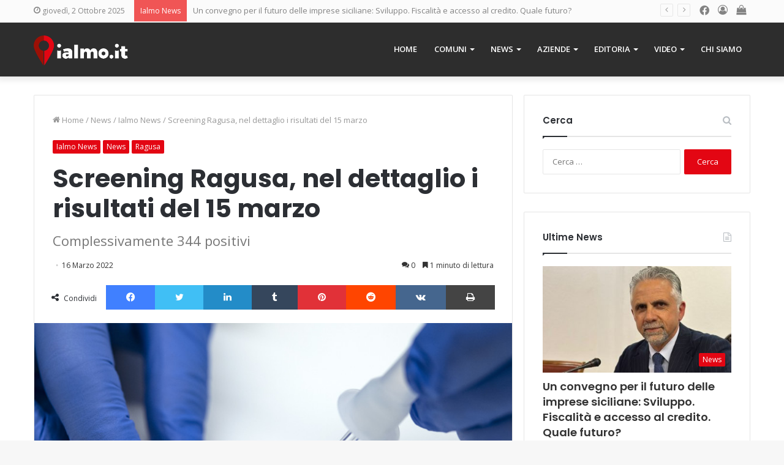

--- FILE ---
content_type: text/html; charset=UTF-8
request_url: https://www.ialmo.it/news/ialmo-news/screening-ragusa-nel-dettaglio-i-risultati-del-15-marzo/
body_size: 24595
content:
<!DOCTYPE html>
<html lang="it-IT" class="" data-skin="light">
<head>
<meta charset="UTF-8" />
<link rel="profile" href="http://gmpg.org/xfn/11" />
<meta name='robots' content='index, follow, max-image-preview:large, max-snippet:-1, max-video-preview:-1' />
<link rel="alternate" hreflang="it" href="https://www.ialmo.it/news/ialmo-news/screening-ragusa-nel-dettaglio-i-risultati-del-15-marzo/" />
<link rel="alternate" hreflang="x-default" href="https://www.ialmo.it/news/ialmo-news/screening-ragusa-nel-dettaglio-i-risultati-del-15-marzo/" />
<!-- This site is optimized with the Yoast SEO plugin v16.2 - https://yoast.com/wordpress/plugins/seo/ -->
<title>Screening Ragusa, nel dettaglio i risultati del 15 marzo - Ialmo</title>
<meta name="description" content="Prosegue l’attività di screening in alcune postazioni della provincia di Ragusa: 344 positivi nella giornata di ieri, 15 marzo" />
<link rel="canonical" href="https://www.ialmo.it/news/ialmo-news/screening-ragusa-nel-dettaglio-i-risultati-del-15-marzo/" />
<meta property="og:locale" content="it_IT" />
<meta property="og:type" content="article" />
<meta property="og:title" content="Screening Ragusa, nel dettaglio i risultati del 15 marzo - Ialmo" />
<meta property="og:description" content="Prosegue l’attività di screening in alcune postazioni della provincia di Ragusa: 344 positivi nella giornata di ieri, 15 marzo" />
<meta property="og:url" content="https://www.ialmo.it/news/ialmo-news/screening-ragusa-nel-dettaglio-i-risultati-del-15-marzo/" />
<meta property="og:site_name" content="Ialmo" />
<meta property="article:publisher" content="https://www.facebook.com/Ialmo-270508753419180/" />
<meta property="article:published_time" content="2022-03-16T10:33:30+00:00" />
<meta property="article:modified_time" content="2022-03-16T10:34:46+00:00" />
<meta property="og:image" content="https://www.ialmo.it/wp-content/uploads/2021/02/114943425-a2d4f568-178b-49c7-9685-7c254d5eb83c.jpg" />
<meta property="og:image:width" content="810" />
<meta property="og:image:height" content="486" />
<meta name="twitter:card" content="summary_large_image" />
<meta name="twitter:label1" content="Scritto da">
<meta name="twitter:data1" content="Ialmo">
<meta name="twitter:label2" content="Tempo di lettura stimato">
<meta name="twitter:data2" content="1 minuto">
<script type="application/ld+json" class="yoast-schema-graph">{"@context":"https://schema.org","@graph":[{"@type":"Organization","@id":"https://www.ialmo.it/#organization","name":"Ialmo","url":"https://www.ialmo.it/","sameAs":["https://www.facebook.com/Ialmo-270508753419180/"],"logo":{"@type":"ImageObject","@id":"https://www.ialmo.it/#logo","inLanguage":"it-IT","url":"https://www.ialmo.it/wp-content/uploads/2018/02/ialmo-logo.png","contentUrl":"https://www.ialmo.it/wp-content/uploads/2018/02/ialmo-logo.png","width":1200,"height":382,"caption":"Ialmo"},"image":{"@id":"https://www.ialmo.it/#logo"}},{"@type":"WebSite","@id":"https://www.ialmo.it/#website","url":"https://www.ialmo.it/","name":"Ialmo","description":"Il portale della Sicilia","publisher":{"@id":"https://www.ialmo.it/#organization"},"potentialAction":[{"@type":"SearchAction","target":"https://www.ialmo.it/?s={search_term_string}","query-input":"required name=search_term_string"}],"inLanguage":"it-IT"},{"@type":"ImageObject","@id":"https://www.ialmo.it/news/ialmo-news/screening-ragusa-nel-dettaglio-i-risultati-del-15-marzo/#primaryimage","inLanguage":"it-IT","url":"https://www.ialmo.it/wp-content/uploads/2021/02/114943425-a2d4f568-178b-49c7-9685-7c254d5eb83c.jpg","contentUrl":"https://www.ialmo.it/wp-content/uploads/2021/02/114943425-a2d4f568-178b-49c7-9685-7c254d5eb83c.jpg","width":810,"height":486,"caption":"screening ragusa - 26 maggio"},{"@type":"WebPage","@id":"https://www.ialmo.it/news/ialmo-news/screening-ragusa-nel-dettaglio-i-risultati-del-15-marzo/#webpage","url":"https://www.ialmo.it/news/ialmo-news/screening-ragusa-nel-dettaglio-i-risultati-del-15-marzo/","name":"Screening Ragusa, nel dettaglio i risultati del 15 marzo - Ialmo","isPartOf":{"@id":"https://www.ialmo.it/#website"},"primaryImageOfPage":{"@id":"https://www.ialmo.it/news/ialmo-news/screening-ragusa-nel-dettaglio-i-risultati-del-15-marzo/#primaryimage"},"datePublished":"2022-03-16T10:33:30+00:00","dateModified":"2022-03-16T10:34:46+00:00","description":"Prosegue l\u2019attivit\u00e0 di\u00a0screening in alcune postazioni della\u00a0provincia di Ragusa: 344 positivi nella giornata di ieri, 15 marzo","breadcrumb":{"@id":"https://www.ialmo.it/news/ialmo-news/screening-ragusa-nel-dettaglio-i-risultati-del-15-marzo/#breadcrumb"},"inLanguage":"it-IT","potentialAction":[{"@type":"ReadAction","target":["https://www.ialmo.it/news/ialmo-news/screening-ragusa-nel-dettaglio-i-risultati-del-15-marzo/"]}]},{"@type":"BreadcrumbList","@id":"https://www.ialmo.it/news/ialmo-news/screening-ragusa-nel-dettaglio-i-risultati-del-15-marzo/#breadcrumb","itemListElement":[{"@type":"ListItem","position":1,"item":{"@type":"WebPage","@id":"https://www.ialmo.it/","url":"https://www.ialmo.it/","name":"Home"}},{"@type":"ListItem","position":2,"item":{"@id":"https://www.ialmo.it/news/ialmo-news/screening-ragusa-nel-dettaglio-i-risultati-del-15-marzo/#webpage"}}]},{"@type":"Article","@id":"https://www.ialmo.it/news/ialmo-news/screening-ragusa-nel-dettaglio-i-risultati-del-15-marzo/#article","isPartOf":{"@id":"https://www.ialmo.it/news/ialmo-news/screening-ragusa-nel-dettaglio-i-risultati-del-15-marzo/#webpage"},"author":{"@id":"https://www.ialmo.it/#/schema/person/0532acc5220b87abd685f10d7b58df36"},"headline":"Screening Ragusa, nel dettaglio i risultati del 15 marzo","datePublished":"2022-03-16T10:33:30+00:00","dateModified":"2022-03-16T10:34:46+00:00","mainEntityOfPage":{"@id":"https://www.ialmo.it/news/ialmo-news/screening-ragusa-nel-dettaglio-i-risultati-del-15-marzo/#webpage"},"commentCount":0,"publisher":{"@id":"https://www.ialmo.it/#organization"},"image":{"@id":"https://www.ialmo.it/news/ialmo-news/screening-ragusa-nel-dettaglio-i-risultati-del-15-marzo/#primaryimage"},"keywords":["15 marzo","ragusa","screening"],"articleSection":["Ialmo News","News","Ragusa"],"inLanguage":"it-IT","potentialAction":[{"@type":"CommentAction","name":"Comment","target":["https://www.ialmo.it/news/ialmo-news/screening-ragusa-nel-dettaglio-i-risultati-del-15-marzo/#respond"]}]},{"@type":"Person","@id":"https://www.ialmo.it/#/schema/person/0532acc5220b87abd685f10d7b58df36","name":"Ialmo","image":{"@type":"ImageObject","@id":"https://www.ialmo.it/#personlogo","inLanguage":"it-IT","url":"https://secure.gravatar.com/avatar/4ce0caa358586a00beef9ab0e748a3d4?s=96&d=mm&r=g","contentUrl":"https://secure.gravatar.com/avatar/4ce0caa358586a00beef9ab0e748a3d4?s=96&d=mm&r=g","caption":"Ialmo"}}]}</script>
<!-- / Yoast SEO plugin. -->
<link rel='dns-prefetch' href='//fonts.googleapis.com' />
<link rel="alternate" type="application/rss+xml" title="Ialmo &raquo; Feed" href="https://www.ialmo.it/feed/" />
<link rel="alternate" type="application/rss+xml" title="Ialmo &raquo; Feed dei commenti" href="https://www.ialmo.it/comments/feed/" />
<link rel="alternate" type="application/rss+xml" title="Ialmo &raquo; Screening Ragusa, nel dettaglio i risultati del 15 marzo Feed dei commenti" href="https://www.ialmo.it/news/ialmo-news/screening-ragusa-nel-dettaglio-i-risultati-del-15-marzo/feed/" />
<!-- ialmo.it is managing ads with Advanced Ads --><script data-wpfc-render="false" id="playi-ready">
window.advanced_ads_ready=function(e,a){a=a||"complete";var d=function(e){return"interactive"===a?"loading"!==e:"complete"===e};d(document.readyState)?e():document.addEventListener("readystatechange",(function(a){d(a.target.readyState)&&e()}),{once:"interactive"===a})},window.advanced_ads_ready_queue=window.advanced_ads_ready_queue||[];		</script>
<!-- <link rel='stylesheet' id='wp-block-library-css'  href='https://www.ialmo.it/wp-includes/css/dist/block-library/style.min.css?ver=6.0.11' type='text/css' media='all' /> -->
<link rel="stylesheet" type="text/css" href="//www.ialmo.it/wp-content/cache/wpfc-minified/8kb7csnj/4bls.css" media="all"/>
<style id='wp-block-library-theme-inline-css' type='text/css'>
.wp-block-audio figcaption{color:#555;font-size:13px;text-align:center}.is-dark-theme .wp-block-audio figcaption{color:hsla(0,0%,100%,.65)}.wp-block-code{border:1px solid #ccc;border-radius:4px;font-family:Menlo,Consolas,monaco,monospace;padding:.8em 1em}.wp-block-embed figcaption{color:#555;font-size:13px;text-align:center}.is-dark-theme .wp-block-embed figcaption{color:hsla(0,0%,100%,.65)}.blocks-gallery-caption{color:#555;font-size:13px;text-align:center}.is-dark-theme .blocks-gallery-caption{color:hsla(0,0%,100%,.65)}.wp-block-image figcaption{color:#555;font-size:13px;text-align:center}.is-dark-theme .wp-block-image figcaption{color:hsla(0,0%,100%,.65)}.wp-block-pullquote{border-top:4px solid;border-bottom:4px solid;margin-bottom:1.75em;color:currentColor}.wp-block-pullquote__citation,.wp-block-pullquote cite,.wp-block-pullquote footer{color:currentColor;text-transform:uppercase;font-size:.8125em;font-style:normal}.wp-block-quote{border-left:.25em solid;margin:0 0 1.75em;padding-left:1em}.wp-block-quote cite,.wp-block-quote footer{color:currentColor;font-size:.8125em;position:relative;font-style:normal}.wp-block-quote.has-text-align-right{border-left:none;border-right:.25em solid;padding-left:0;padding-right:1em}.wp-block-quote.has-text-align-center{border:none;padding-left:0}.wp-block-quote.is-large,.wp-block-quote.is-style-large,.wp-block-quote.is-style-plain{border:none}.wp-block-search .wp-block-search__label{font-weight:700}:where(.wp-block-group.has-background){padding:1.25em 2.375em}.wp-block-separator.has-css-opacity{opacity:.4}.wp-block-separator{border:none;border-bottom:2px solid;margin-left:auto;margin-right:auto}.wp-block-separator.has-alpha-channel-opacity{opacity:1}.wp-block-separator:not(.is-style-wide):not(.is-style-dots){width:100px}.wp-block-separator.has-background:not(.is-style-dots){border-bottom:none;height:1px}.wp-block-separator.has-background:not(.is-style-wide):not(.is-style-dots){height:2px}.wp-block-table thead{border-bottom:3px solid}.wp-block-table tfoot{border-top:3px solid}.wp-block-table td,.wp-block-table th{padding:.5em;border:1px solid;word-break:normal}.wp-block-table figcaption{color:#555;font-size:13px;text-align:center}.is-dark-theme .wp-block-table figcaption{color:hsla(0,0%,100%,.65)}.wp-block-video figcaption{color:#555;font-size:13px;text-align:center}.is-dark-theme .wp-block-video figcaption{color:hsla(0,0%,100%,.65)}.wp-block-template-part.has-background{padding:1.25em 2.375em;margin-top:0;margin-bottom:0}
</style>
<!-- <link rel='stylesheet' id='wc-block-vendors-style-css'  href='https://www.ialmo.it/wp-content/plugins/woocommerce/packages/woocommerce-blocks/build/vendors-style.css?ver=5.3.3' type='text/css' media='all' /> -->
<!-- <link rel='stylesheet' id='wc-block-style-css'  href='https://www.ialmo.it/wp-content/plugins/woocommerce/packages/woocommerce-blocks/build/style.css?ver=5.3.3' type='text/css' media='all' /> -->
<link rel="stylesheet" type="text/css" href="//www.ialmo.it/wp-content/cache/wpfc-minified/9al6u9a8/4bls.css" media="all"/>
<style id='global-styles-inline-css' type='text/css'>
body{--wp--preset--color--black: #000000;--wp--preset--color--cyan-bluish-gray: #abb8c3;--wp--preset--color--white: #ffffff;--wp--preset--color--pale-pink: #f78da7;--wp--preset--color--vivid-red: #cf2e2e;--wp--preset--color--luminous-vivid-orange: #ff6900;--wp--preset--color--luminous-vivid-amber: #fcb900;--wp--preset--color--light-green-cyan: #7bdcb5;--wp--preset--color--vivid-green-cyan: #00d084;--wp--preset--color--pale-cyan-blue: #8ed1fc;--wp--preset--color--vivid-cyan-blue: #0693e3;--wp--preset--color--vivid-purple: #9b51e0;--wp--preset--gradient--vivid-cyan-blue-to-vivid-purple: linear-gradient(135deg,rgba(6,147,227,1) 0%,rgb(155,81,224) 100%);--wp--preset--gradient--light-green-cyan-to-vivid-green-cyan: linear-gradient(135deg,rgb(122,220,180) 0%,rgb(0,208,130) 100%);--wp--preset--gradient--luminous-vivid-amber-to-luminous-vivid-orange: linear-gradient(135deg,rgba(252,185,0,1) 0%,rgba(255,105,0,1) 100%);--wp--preset--gradient--luminous-vivid-orange-to-vivid-red: linear-gradient(135deg,rgba(255,105,0,1) 0%,rgb(207,46,46) 100%);--wp--preset--gradient--very-light-gray-to-cyan-bluish-gray: linear-gradient(135deg,rgb(238,238,238) 0%,rgb(169,184,195) 100%);--wp--preset--gradient--cool-to-warm-spectrum: linear-gradient(135deg,rgb(74,234,220) 0%,rgb(151,120,209) 20%,rgb(207,42,186) 40%,rgb(238,44,130) 60%,rgb(251,105,98) 80%,rgb(254,248,76) 100%);--wp--preset--gradient--blush-light-purple: linear-gradient(135deg,rgb(255,206,236) 0%,rgb(152,150,240) 100%);--wp--preset--gradient--blush-bordeaux: linear-gradient(135deg,rgb(254,205,165) 0%,rgb(254,45,45) 50%,rgb(107,0,62) 100%);--wp--preset--gradient--luminous-dusk: linear-gradient(135deg,rgb(255,203,112) 0%,rgb(199,81,192) 50%,rgb(65,88,208) 100%);--wp--preset--gradient--pale-ocean: linear-gradient(135deg,rgb(255,245,203) 0%,rgb(182,227,212) 50%,rgb(51,167,181) 100%);--wp--preset--gradient--electric-grass: linear-gradient(135deg,rgb(202,248,128) 0%,rgb(113,206,126) 100%);--wp--preset--gradient--midnight: linear-gradient(135deg,rgb(2,3,129) 0%,rgb(40,116,252) 100%);--wp--preset--duotone--dark-grayscale: url('#wp-duotone-dark-grayscale');--wp--preset--duotone--grayscale: url('#wp-duotone-grayscale');--wp--preset--duotone--purple-yellow: url('#wp-duotone-purple-yellow');--wp--preset--duotone--blue-red: url('#wp-duotone-blue-red');--wp--preset--duotone--midnight: url('#wp-duotone-midnight');--wp--preset--duotone--magenta-yellow: url('#wp-duotone-magenta-yellow');--wp--preset--duotone--purple-green: url('#wp-duotone-purple-green');--wp--preset--duotone--blue-orange: url('#wp-duotone-blue-orange');--wp--preset--font-size--small: 13px;--wp--preset--font-size--medium: 20px;--wp--preset--font-size--large: 36px;--wp--preset--font-size--x-large: 42px;}.has-black-color{color: var(--wp--preset--color--black) !important;}.has-cyan-bluish-gray-color{color: var(--wp--preset--color--cyan-bluish-gray) !important;}.has-white-color{color: var(--wp--preset--color--white) !important;}.has-pale-pink-color{color: var(--wp--preset--color--pale-pink) !important;}.has-vivid-red-color{color: var(--wp--preset--color--vivid-red) !important;}.has-luminous-vivid-orange-color{color: var(--wp--preset--color--luminous-vivid-orange) !important;}.has-luminous-vivid-amber-color{color: var(--wp--preset--color--luminous-vivid-amber) !important;}.has-light-green-cyan-color{color: var(--wp--preset--color--light-green-cyan) !important;}.has-vivid-green-cyan-color{color: var(--wp--preset--color--vivid-green-cyan) !important;}.has-pale-cyan-blue-color{color: var(--wp--preset--color--pale-cyan-blue) !important;}.has-vivid-cyan-blue-color{color: var(--wp--preset--color--vivid-cyan-blue) !important;}.has-vivid-purple-color{color: var(--wp--preset--color--vivid-purple) !important;}.has-black-background-color{background-color: var(--wp--preset--color--black) !important;}.has-cyan-bluish-gray-background-color{background-color: var(--wp--preset--color--cyan-bluish-gray) !important;}.has-white-background-color{background-color: var(--wp--preset--color--white) !important;}.has-pale-pink-background-color{background-color: var(--wp--preset--color--pale-pink) !important;}.has-vivid-red-background-color{background-color: var(--wp--preset--color--vivid-red) !important;}.has-luminous-vivid-orange-background-color{background-color: var(--wp--preset--color--luminous-vivid-orange) !important;}.has-luminous-vivid-amber-background-color{background-color: var(--wp--preset--color--luminous-vivid-amber) !important;}.has-light-green-cyan-background-color{background-color: var(--wp--preset--color--light-green-cyan) !important;}.has-vivid-green-cyan-background-color{background-color: var(--wp--preset--color--vivid-green-cyan) !important;}.has-pale-cyan-blue-background-color{background-color: var(--wp--preset--color--pale-cyan-blue) !important;}.has-vivid-cyan-blue-background-color{background-color: var(--wp--preset--color--vivid-cyan-blue) !important;}.has-vivid-purple-background-color{background-color: var(--wp--preset--color--vivid-purple) !important;}.has-black-border-color{border-color: var(--wp--preset--color--black) !important;}.has-cyan-bluish-gray-border-color{border-color: var(--wp--preset--color--cyan-bluish-gray) !important;}.has-white-border-color{border-color: var(--wp--preset--color--white) !important;}.has-pale-pink-border-color{border-color: var(--wp--preset--color--pale-pink) !important;}.has-vivid-red-border-color{border-color: var(--wp--preset--color--vivid-red) !important;}.has-luminous-vivid-orange-border-color{border-color: var(--wp--preset--color--luminous-vivid-orange) !important;}.has-luminous-vivid-amber-border-color{border-color: var(--wp--preset--color--luminous-vivid-amber) !important;}.has-light-green-cyan-border-color{border-color: var(--wp--preset--color--light-green-cyan) !important;}.has-vivid-green-cyan-border-color{border-color: var(--wp--preset--color--vivid-green-cyan) !important;}.has-pale-cyan-blue-border-color{border-color: var(--wp--preset--color--pale-cyan-blue) !important;}.has-vivid-cyan-blue-border-color{border-color: var(--wp--preset--color--vivid-cyan-blue) !important;}.has-vivid-purple-border-color{border-color: var(--wp--preset--color--vivid-purple) !important;}.has-vivid-cyan-blue-to-vivid-purple-gradient-background{background: var(--wp--preset--gradient--vivid-cyan-blue-to-vivid-purple) !important;}.has-light-green-cyan-to-vivid-green-cyan-gradient-background{background: var(--wp--preset--gradient--light-green-cyan-to-vivid-green-cyan) !important;}.has-luminous-vivid-amber-to-luminous-vivid-orange-gradient-background{background: var(--wp--preset--gradient--luminous-vivid-amber-to-luminous-vivid-orange) !important;}.has-luminous-vivid-orange-to-vivid-red-gradient-background{background: var(--wp--preset--gradient--luminous-vivid-orange-to-vivid-red) !important;}.has-very-light-gray-to-cyan-bluish-gray-gradient-background{background: var(--wp--preset--gradient--very-light-gray-to-cyan-bluish-gray) !important;}.has-cool-to-warm-spectrum-gradient-background{background: var(--wp--preset--gradient--cool-to-warm-spectrum) !important;}.has-blush-light-purple-gradient-background{background: var(--wp--preset--gradient--blush-light-purple) !important;}.has-blush-bordeaux-gradient-background{background: var(--wp--preset--gradient--blush-bordeaux) !important;}.has-luminous-dusk-gradient-background{background: var(--wp--preset--gradient--luminous-dusk) !important;}.has-pale-ocean-gradient-background{background: var(--wp--preset--gradient--pale-ocean) !important;}.has-electric-grass-gradient-background{background: var(--wp--preset--gradient--electric-grass) !important;}.has-midnight-gradient-background{background: var(--wp--preset--gradient--midnight) !important;}.has-small-font-size{font-size: var(--wp--preset--font-size--small) !important;}.has-medium-font-size{font-size: var(--wp--preset--font-size--medium) !important;}.has-large-font-size{font-size: var(--wp--preset--font-size--large) !important;}.has-x-large-font-size{font-size: var(--wp--preset--font-size--x-large) !important;}
</style>
<!-- <link rel='stylesheet' id='contact-form-7-css'  href='https://www.ialmo.it/wp-content/plugins/contact-form-7/includes/css/styles.css?ver=5.4.1' type='text/css' media='all' /> -->
<!-- <link rel='stylesheet' id='essential-grid-plugin-settings-css'  href='https://www.ialmo.it/wp-content/plugins/essential-grid/public/assets/css/settings.css?ver=2.3' type='text/css' media='all' /> -->
<link rel="stylesheet" type="text/css" href="//www.ialmo.it/wp-content/cache/wpfc-minified/786nsa87/4bls.css" media="all"/>
<link rel='stylesheet' id='tp-open-sans-css'  href='https://fonts.googleapis.com/css?family=Open+Sans%3A300%2C400%2C600%2C700%2C800&#038;ver=6.0.11' type='text/css' media='all' />
<link rel='stylesheet' id='tp-raleway-css'  href='https://fonts.googleapis.com/css?family=Raleway%3A100%2C200%2C300%2C400%2C500%2C600%2C700%2C800%2C900&#038;ver=6.0.11' type='text/css' media='all' />
<link rel='stylesheet' id='tp-droid-serif-css'  href='https://fonts.googleapis.com/css?family=Droid+Serif%3A400%2C700&#038;ver=6.0.11' type='text/css' media='all' />
<!-- <link rel='stylesheet' id='tp-fontello-css'  href='https://www.ialmo.it/wp-content/plugins/essential-grid/public/assets/font/fontello/css/fontello.css?ver=2.3' type='text/css' media='all' /> -->
<!-- <link rel='stylesheet' id='taqyeem-buttons-style-css'  href='https://www.ialmo.it/wp-content/plugins/taqyeem-buttons/assets/style.css?ver=6.0.11' type='text/css' media='all' /> -->
<!-- <link rel='stylesheet' id='tie-css-woocommerce-css'  href='https://www.ialmo.it/wp-content/themes/jannah/assets/css/plugins/woocommerce.min.css?ver=5.4.3' type='text/css' media='all' /> -->
<link rel="stylesheet" type="text/css" href="//www.ialmo.it/wp-content/cache/wpfc-minified/d7ubftmd/4bls.css" media="all"/>
<style id='woocommerce-inline-inline-css' type='text/css'>
.woocommerce form .form-row .required { visibility: visible; }
</style>
<!-- <link rel='stylesheet' id='wpml-menu-item-0-css'  href='//www.ialmo.it/wp-content/plugins/sitepress-multilingual-cms/templates/language-switchers/menu-item/style.min.css?ver=1' type='text/css' media='all' /> -->
<!-- <link rel='stylesheet' id='wpdreams-ajaxsearchpro-instances-css'  href='https://www.ialmo.it/wp-content/uploads/asp_upload/style.instances-ho-is-po-no-da-co-au-ga-se-is.css?ver=bqkEPR' type='text/css' media='all' /> -->
<!-- <link rel='stylesheet' id='tie-css-base-css'  href='https://www.ialmo.it/wp-content/themes/jannah/assets/css/base.min.css?ver=5.4.3' type='text/css' media='all' /> -->
<!-- <link rel='stylesheet' id='tie-css-styles-css'  href='https://www.ialmo.it/wp-content/themes/jannah/assets/css/style.min.css?ver=5.4.3' type='text/css' media='all' /> -->
<!-- <link rel='stylesheet' id='tie-css-widgets-css'  href='https://www.ialmo.it/wp-content/themes/jannah/assets/css/widgets.min.css?ver=5.4.3' type='text/css' media='all' /> -->
<!-- <link rel='stylesheet' id='tie-css-helpers-css'  href='https://www.ialmo.it/wp-content/themes/jannah/assets/css/helpers.min.css?ver=5.4.3' type='text/css' media='all' /> -->
<!-- <link rel='stylesheet' id='tie-fontawesome5-css'  href='https://www.ialmo.it/wp-content/themes/jannah/assets/css/fontawesome.css?ver=5.4.3' type='text/css' media='all' /> -->
<!-- <link rel='stylesheet' id='tie-css-ilightbox-css'  href='https://www.ialmo.it/wp-content/themes/jannah/assets/ilightbox/dark-skin/skin.css?ver=5.4.3' type='text/css' media='all' /> -->
<!-- <link rel='stylesheet' id='tie-css-shortcodes-css'  href='https://www.ialmo.it/wp-content/themes/jannah/assets/css/plugins/shortcodes.min.css?ver=5.4.3' type='text/css' media='all' /> -->
<!-- <link rel='stylesheet' id='tie-css-single-css'  href='https://www.ialmo.it/wp-content/themes/jannah/assets/css/single.min.css?ver=5.4.3' type='text/css' media='all' /> -->
<link rel="stylesheet" type="text/css" href="//www.ialmo.it/wp-content/cache/wpfc-minified/fguz9n0/4bp1.css" media="all"/>
<!-- <link rel='stylesheet' id='tie-css-print-css'  href='https://www.ialmo.it/wp-content/themes/jannah/assets/css/print.css?ver=5.4.3' type='text/css' media='print' /> -->
<link rel="stylesheet" type="text/css" href="//www.ialmo.it/wp-content/cache/wpfc-minified/31dsm8ko/4bp1.css" media="print"/>
<!-- <link rel='stylesheet' id='taqyeem-styles-css'  href='https://www.ialmo.it/wp-content/themes/jannah/assets/css/plugins/taqyeem.min.css?ver=5.4.3' type='text/css' media='all' /> -->
<!-- <link rel='stylesheet' id='tie-theme-child-css-css'  href='https://www.ialmo.it/wp-content/themes/ialmo/style.min.css?ver=6.0.11?ver=1.0.1' type='text/css' media='all' /> -->
<link rel="stylesheet" type="text/css" href="//www.ialmo.it/wp-content/cache/wpfc-minified/2xzx460y/4bp1.css" media="all"/>
<style id='tie-theme-child-css-inline-css' type='text/css'>
.wf-active .logo-text,.wf-active h1,.wf-active h2,.wf-active h3,.wf-active h4,.wf-active h5,.wf-active h6,.wf-active .the-subtitle{font-family: 'Poppins';}#main-nav .main-menu > ul > li > a{text-transform: uppercase;}.brand-title,a:hover,.tie-popup-search-submit,#logo.text-logo a,.theme-header nav .components #search-submit:hover,.theme-header .header-nav .components > li:hover > a,.theme-header .header-nav .components li a:hover,.main-menu ul.cats-vertical li a.is-active,.main-menu ul.cats-vertical li a:hover,.main-nav li.mega-menu .post-meta a:hover,.main-nav li.mega-menu .post-box-title a:hover,.search-in-main-nav.autocomplete-suggestions a:hover,#main-nav .menu ul:not(.cats-horizontal) li:hover > a,#main-nav .menu ul li.current-menu-item:not(.mega-link-column) > a,.top-nav .menu li:hover > a,.top-nav .menu > .tie-current-menu > a,.search-in-top-nav.autocomplete-suggestions .post-title a:hover,div.mag-box .mag-box-options .mag-box-filter-links a.active,.mag-box-filter-links .flexMenu-viewMore:hover > a,.stars-rating-active,body .tabs.tabs .active > a,.video-play-icon,.spinner-circle:after,#go-to-content:hover,.comment-list .comment-author .fn,.commentlist .comment-author .fn,blockquote::before,blockquote cite,blockquote.quote-simple p,.multiple-post-pages a:hover,#story-index li .is-current,.latest-tweets-widget .twitter-icon-wrap span,.wide-slider-nav-wrapper .slide,.wide-next-prev-slider-wrapper .tie-slider-nav li:hover span,.review-final-score h3,#mobile-menu-icon:hover .menu-text,body .entry a,.dark-skin body .entry a,.entry .post-bottom-meta a:hover,.comment-list .comment-content a,q a,blockquote a,.widget.tie-weather-widget .icon-basecloud-bg:after,.site-footer a:hover,.site-footer .stars-rating-active,.site-footer .twitter-icon-wrap span,.site-info a:hover{color: #e30613;}#instagram-link a:hover{color: #e30613 !important;border-color: #e30613 !important;}#theme-header #main-nav .spinner-circle:after{color: #e30613;}[type='submit'],.button,.generic-button a,.generic-button button,.theme-header .header-nav .comp-sub-menu a.button.guest-btn:hover,.theme-header .header-nav .comp-sub-menu a.checkout-button,nav.main-nav .menu > li.tie-current-menu > a,nav.main-nav .menu > li:hover > a,.main-menu .mega-links-head:after,.main-nav .mega-menu.mega-cat .cats-horizontal li a.is-active,#mobile-menu-icon:hover .nav-icon,#mobile-menu-icon:hover .nav-icon:before,#mobile-menu-icon:hover .nav-icon:after,.search-in-main-nav.autocomplete-suggestions a.button,.search-in-top-nav.autocomplete-suggestions a.button,.spinner > div,.post-cat,.pages-numbers li.current span,.multiple-post-pages > span,#tie-wrapper .mejs-container .mejs-controls,.mag-box-filter-links a:hover,.slider-arrow-nav a:not(.pagination-disabled):hover,.comment-list .reply a:hover,.commentlist .reply a:hover,#reading-position-indicator,#story-index-icon,.videos-block .playlist-title,.review-percentage .review-item span span,.tie-slick-dots li.slick-active button,.tie-slick-dots li button:hover,.digital-rating-static,.timeline-widget li a:hover .date:before,#wp-calendar #today,.posts-list-counter li.widget-post-list:before,.cat-counter a + span,.tie-slider-nav li span:hover,.fullwidth-area .widget_tag_cloud .tagcloud a:hover,.magazine2:not(.block-head-4) .dark-widgetized-area ul.tabs a:hover,.magazine2:not(.block-head-4) .dark-widgetized-area ul.tabs .active a,.magazine1 .dark-widgetized-area ul.tabs a:hover,.magazine1 .dark-widgetized-area ul.tabs .active a,.block-head-4.magazine2 .dark-widgetized-area .tabs.tabs .active a,.block-head-4.magazine2 .dark-widgetized-area .tabs > .active a:before,.block-head-4.magazine2 .dark-widgetized-area .tabs > .active a:after,.demo_store,.demo #logo:after,.demo #sticky-logo:after,.widget.tie-weather-widget,span.video-close-btn:hover,#go-to-top,.latest-tweets-widget .slider-links .button:not(:hover){background-color: #e30613;color: #FFFFFF;}.tie-weather-widget .widget-title .the-subtitle,.block-head-4.magazine2 #footer .tabs .active a:hover{color: #FFFFFF;}pre,code,.pages-numbers li.current span,.theme-header .header-nav .comp-sub-menu a.button.guest-btn:hover,.multiple-post-pages > span,.post-content-slideshow .tie-slider-nav li span:hover,#tie-body .tie-slider-nav li > span:hover,.slider-arrow-nav a:not(.pagination-disabled):hover,.main-nav .mega-menu.mega-cat .cats-horizontal li a.is-active,.main-nav .mega-menu.mega-cat .cats-horizontal li a:hover,.main-menu .menu > li > .menu-sub-content{border-color: #e30613;}.main-menu .menu > li.tie-current-menu{border-bottom-color: #e30613;}.top-nav .menu li.tie-current-menu > a:before,.top-nav .menu li.menu-item-has-children:hover > a:before{border-top-color: #e30613;}.main-nav .main-menu .menu > li.tie-current-menu > a:before,.main-nav .main-menu .menu > li:hover > a:before{border-top-color: #FFFFFF;}header.main-nav-light .main-nav .menu-item-has-children li:hover > a:before,header.main-nav-light .main-nav .mega-menu li:hover > a:before{border-left-color: #e30613;}.rtl header.main-nav-light .main-nav .menu-item-has-children li:hover > a:before,.rtl header.main-nav-light .main-nav .mega-menu li:hover > a:before{border-right-color: #e30613;border-left-color: transparent;}.top-nav ul.menu li .menu-item-has-children:hover > a:before{border-top-color: transparent;border-left-color: #e30613;}.rtl .top-nav ul.menu li .menu-item-has-children:hover > a:before{border-left-color: transparent;border-right-color: #e30613;}::-moz-selection{background-color: #e30613;color: #FFFFFF;}::selection{background-color: #e30613;color: #FFFFFF;}circle.circle_bar{stroke: #e30613;}#reading-position-indicator{box-shadow: 0 0 10px rgba( 227,6,19,0.7);}#logo.text-logo a:hover,body .entry a:hover,.dark-skin body .entry a:hover,.comment-list .comment-content a:hover,.block-head-4.magazine2 .site-footer .tabs li a:hover,q a:hover,blockquote a:hover{color: #b10000;}.button:hover,input[type='submit']:hover,.generic-button a:hover,.generic-button button:hover,a.post-cat:hover,.site-footer .button:hover,.site-footer [type='submit']:hover,.search-in-main-nav.autocomplete-suggestions a.button:hover,.search-in-top-nav.autocomplete-suggestions a.button:hover,.theme-header .header-nav .comp-sub-menu a.checkout-button:hover{background-color: #b10000;color: #FFFFFF;}.theme-header .header-nav .comp-sub-menu a.checkout-button:not(:hover),body .entry a.button{color: #FFFFFF;}#story-index.is-compact .story-index-content{background-color: #e30613;}#story-index.is-compact .story-index-content a,#story-index.is-compact .story-index-content .is-current{color: #FFFFFF;}.woocommerce div.product span.price,.woocommerce div.product p.price,.woocommerce div.product div.summary .product_meta > span,.woocommerce div.product div.summary .product_meta > span a:hover,.woocommerce ul.products li.product .price ins,.woocommerce .woocommerce-pagination ul.page-numbers li a.current,.woocommerce .woocommerce-pagination ul.page-numbers li a:hover,.woocommerce .woocommerce-pagination ul.page-numbers li span.current,.woocommerce .woocommerce-pagination ul.page-numbers li span:hover,.woocommerce .widget_rating_filter ul li.chosen a,.woocommerce-MyAccount-navigation ul li.is-active a{color: #e30613;}.woocommerce span.new,.woocommerce a.button.alt,.woocommerce button.button.alt,.woocommerce input.button.alt,.woocommerce a.button.alt.disabled,.woocommerce a.button.alt:disabled,.woocommerce a.button.alt:disabled[disabled],.woocommerce a.button.alt.disabled:hover,.woocommerce a.button.alt:disabled:hover,.woocommerce a.button.alt:disabled[disabled]:hover,.woocommerce button.button.alt.disabled,.woocommerce button.button.alt:disabled,.woocommerce button.button.alt:disabled[disabled],.woocommerce button.button.alt.disabled:hover,.woocommerce button.button.alt:disabled:hover,.woocommerce button.button.alt:disabled[disabled]:hover,.woocommerce input.button.alt.disabled,.woocommerce input.button.alt:disabled,.woocommerce input.button.alt:disabled[disabled],.woocommerce input.button.alt.disabled:hover,.woocommerce input.button.alt:disabled:hover,.woocommerce input.button.alt:disabled[disabled]:hover,.woocommerce .widget_price_filter .ui-slider .ui-slider-range{background-color: #e30613;color: #FFFFFF;}.woocommerce div.product #product-images-slider-nav .tie-slick-slider .slide.slick-current img{border-color: #e30613;}.woocommerce a.button:hover,.woocommerce button.button:hover,.woocommerce input.button:hover,.woocommerce a.button.alt:hover,.woocommerce button.button.alt:hover,.woocommerce input.button.alt:hover{background-color: #b10000;}#tie-body .mag-box-title h3 a,#tie-body .block-more-button{color: #e30613;}#tie-body .mag-box-title h3 a:hover,#tie-body .block-more-button:hover{color: #b10000;}#tie-body .mag-box-title{color: #e30613;}#tie-body .mag-box-title:before{border-top-color: #e30613;}#tie-body .mag-box-title:after,#tie-body #footer .widget-title:after{background-color: #e30613;}.brand-title,a:hover,.tie-popup-search-submit,#logo.text-logo a,.theme-header nav .components #search-submit:hover,.theme-header .header-nav .components > li:hover > a,.theme-header .header-nav .components li a:hover,.main-menu ul.cats-vertical li a.is-active,.main-menu ul.cats-vertical li a:hover,.main-nav li.mega-menu .post-meta a:hover,.main-nav li.mega-menu .post-box-title a:hover,.search-in-main-nav.autocomplete-suggestions a:hover,#main-nav .menu ul:not(.cats-horizontal) li:hover > a,#main-nav .menu ul li.current-menu-item:not(.mega-link-column) > a,.top-nav .menu li:hover > a,.top-nav .menu > .tie-current-menu > a,.search-in-top-nav.autocomplete-suggestions .post-title a:hover,div.mag-box .mag-box-options .mag-box-filter-links a.active,.mag-box-filter-links .flexMenu-viewMore:hover > a,.stars-rating-active,body .tabs.tabs .active > a,.video-play-icon,.spinner-circle:after,#go-to-content:hover,.comment-list .comment-author .fn,.commentlist .comment-author .fn,blockquote::before,blockquote cite,blockquote.quote-simple p,.multiple-post-pages a:hover,#story-index li .is-current,.latest-tweets-widget .twitter-icon-wrap span,.wide-slider-nav-wrapper .slide,.wide-next-prev-slider-wrapper .tie-slider-nav li:hover span,.review-final-score h3,#mobile-menu-icon:hover .menu-text,body .entry a,.dark-skin body .entry a,.entry .post-bottom-meta a:hover,.comment-list .comment-content a,q a,blockquote a,.widget.tie-weather-widget .icon-basecloud-bg:after,.site-footer a:hover,.site-footer .stars-rating-active,.site-footer .twitter-icon-wrap span,.site-info a:hover{color: #e30613;}#instagram-link a:hover{color: #e30613 !important;border-color: #e30613 !important;}#theme-header #main-nav .spinner-circle:after{color: #e30613;}[type='submit'],.button,.generic-button a,.generic-button button,.theme-header .header-nav .comp-sub-menu a.button.guest-btn:hover,.theme-header .header-nav .comp-sub-menu a.checkout-button,nav.main-nav .menu > li.tie-current-menu > a,nav.main-nav .menu > li:hover > a,.main-menu .mega-links-head:after,.main-nav .mega-menu.mega-cat .cats-horizontal li a.is-active,#mobile-menu-icon:hover .nav-icon,#mobile-menu-icon:hover .nav-icon:before,#mobile-menu-icon:hover .nav-icon:after,.search-in-main-nav.autocomplete-suggestions a.button,.search-in-top-nav.autocomplete-suggestions a.button,.spinner > div,.post-cat,.pages-numbers li.current span,.multiple-post-pages > span,#tie-wrapper .mejs-container .mejs-controls,.mag-box-filter-links a:hover,.slider-arrow-nav a:not(.pagination-disabled):hover,.comment-list .reply a:hover,.commentlist .reply a:hover,#reading-position-indicator,#story-index-icon,.videos-block .playlist-title,.review-percentage .review-item span span,.tie-slick-dots li.slick-active button,.tie-slick-dots li button:hover,.digital-rating-static,.timeline-widget li a:hover .date:before,#wp-calendar #today,.posts-list-counter li.widget-post-list:before,.cat-counter a + span,.tie-slider-nav li span:hover,.fullwidth-area .widget_tag_cloud .tagcloud a:hover,.magazine2:not(.block-head-4) .dark-widgetized-area ul.tabs a:hover,.magazine2:not(.block-head-4) .dark-widgetized-area ul.tabs .active a,.magazine1 .dark-widgetized-area ul.tabs a:hover,.magazine1 .dark-widgetized-area ul.tabs .active a,.block-head-4.magazine2 .dark-widgetized-area .tabs.tabs .active a,.block-head-4.magazine2 .dark-widgetized-area .tabs > .active a:before,.block-head-4.magazine2 .dark-widgetized-area .tabs > .active a:after,.demo_store,.demo #logo:after,.demo #sticky-logo:after,.widget.tie-weather-widget,span.video-close-btn:hover,#go-to-top,.latest-tweets-widget .slider-links .button:not(:hover){background-color: #e30613;color: #FFFFFF;}.tie-weather-widget .widget-title .the-subtitle,.block-head-4.magazine2 #footer .tabs .active a:hover{color: #FFFFFF;}pre,code,.pages-numbers li.current span,.theme-header .header-nav .comp-sub-menu a.button.guest-btn:hover,.multiple-post-pages > span,.post-content-slideshow .tie-slider-nav li span:hover,#tie-body .tie-slider-nav li > span:hover,.slider-arrow-nav a:not(.pagination-disabled):hover,.main-nav .mega-menu.mega-cat .cats-horizontal li a.is-active,.main-nav .mega-menu.mega-cat .cats-horizontal li a:hover,.main-menu .menu > li > .menu-sub-content{border-color: #e30613;}.main-menu .menu > li.tie-current-menu{border-bottom-color: #e30613;}.top-nav .menu li.tie-current-menu > a:before,.top-nav .menu li.menu-item-has-children:hover > a:before{border-top-color: #e30613;}.main-nav .main-menu .menu > li.tie-current-menu > a:before,.main-nav .main-menu .menu > li:hover > a:before{border-top-color: #FFFFFF;}header.main-nav-light .main-nav .menu-item-has-children li:hover > a:before,header.main-nav-light .main-nav .mega-menu li:hover > a:before{border-left-color: #e30613;}.rtl header.main-nav-light .main-nav .menu-item-has-children li:hover > a:before,.rtl header.main-nav-light .main-nav .mega-menu li:hover > a:before{border-right-color: #e30613;border-left-color: transparent;}.top-nav ul.menu li .menu-item-has-children:hover > a:before{border-top-color: transparent;border-left-color: #e30613;}.rtl .top-nav ul.menu li .menu-item-has-children:hover > a:before{border-left-color: transparent;border-right-color: #e30613;}::-moz-selection{background-color: #e30613;color: #FFFFFF;}::selection{background-color: #e30613;color: #FFFFFF;}circle.circle_bar{stroke: #e30613;}#reading-position-indicator{box-shadow: 0 0 10px rgba( 227,6,19,0.7);}#logo.text-logo a:hover,body .entry a:hover,.dark-skin body .entry a:hover,.comment-list .comment-content a:hover,.block-head-4.magazine2 .site-footer .tabs li a:hover,q a:hover,blockquote a:hover{color: #b10000;}.button:hover,input[type='submit']:hover,.generic-button a:hover,.generic-button button:hover,a.post-cat:hover,.site-footer .button:hover,.site-footer [type='submit']:hover,.search-in-main-nav.autocomplete-suggestions a.button:hover,.search-in-top-nav.autocomplete-suggestions a.button:hover,.theme-header .header-nav .comp-sub-menu a.checkout-button:hover{background-color: #b10000;color: #FFFFFF;}.theme-header .header-nav .comp-sub-menu a.checkout-button:not(:hover),body .entry a.button{color: #FFFFFF;}#story-index.is-compact .story-index-content{background-color: #e30613;}#story-index.is-compact .story-index-content a,#story-index.is-compact .story-index-content .is-current{color: #FFFFFF;}.woocommerce div.product span.price,.woocommerce div.product p.price,.woocommerce div.product div.summary .product_meta > span,.woocommerce div.product div.summary .product_meta > span a:hover,.woocommerce ul.products li.product .price ins,.woocommerce .woocommerce-pagination ul.page-numbers li a.current,.woocommerce .woocommerce-pagination ul.page-numbers li a:hover,.woocommerce .woocommerce-pagination ul.page-numbers li span.current,.woocommerce .woocommerce-pagination ul.page-numbers li span:hover,.woocommerce .widget_rating_filter ul li.chosen a,.woocommerce-MyAccount-navigation ul li.is-active a{color: #e30613;}.woocommerce span.new,.woocommerce a.button.alt,.woocommerce button.button.alt,.woocommerce input.button.alt,.woocommerce a.button.alt.disabled,.woocommerce a.button.alt:disabled,.woocommerce a.button.alt:disabled[disabled],.woocommerce a.button.alt.disabled:hover,.woocommerce a.button.alt:disabled:hover,.woocommerce a.button.alt:disabled[disabled]:hover,.woocommerce button.button.alt.disabled,.woocommerce button.button.alt:disabled,.woocommerce button.button.alt:disabled[disabled],.woocommerce button.button.alt.disabled:hover,.woocommerce button.button.alt:disabled:hover,.woocommerce button.button.alt:disabled[disabled]:hover,.woocommerce input.button.alt.disabled,.woocommerce input.button.alt:disabled,.woocommerce input.button.alt:disabled[disabled],.woocommerce input.button.alt.disabled:hover,.woocommerce input.button.alt:disabled:hover,.woocommerce input.button.alt:disabled[disabled]:hover,.woocommerce .widget_price_filter .ui-slider .ui-slider-range{background-color: #e30613;color: #FFFFFF;}.woocommerce div.product #product-images-slider-nav .tie-slick-slider .slide.slick-current img{border-color: #e30613;}.woocommerce a.button:hover,.woocommerce button.button:hover,.woocommerce input.button:hover,.woocommerce a.button.alt:hover,.woocommerce button.button.alt:hover,.woocommerce input.button.alt:hover{background-color: #b10000;}#tie-body .mag-box-title h3 a,#tie-body .block-more-button{color: #e30613;}#tie-body .mag-box-title h3 a:hover,#tie-body .block-more-button:hover{color: #b10000;}#tie-body .mag-box-title{color: #e30613;}#tie-body .mag-box-title:before{border-top-color: #e30613;}#tie-body .mag-box-title:after,#tie-body #footer .widget-title:after{background-color: #e30613;}#top-nav,#top-nav .sub-menu,#top-nav .comp-sub-menu,#top-nav .ticker-content,#top-nav .ticker-swipe,.top-nav-boxed #top-nav .topbar-wrapper,.search-in-top-nav.autocomplete-suggestions,#top-nav .guest-btn:not(:hover){background-color : #fbfbfb;}#top-nav *,.search-in-top-nav.autocomplete-suggestions{border-color: rgba( 0,0,0,0.08);}#top-nav .icon-basecloud-bg:after{color: #fbfbfb;}#top-nav a:not(:hover),#top-nav input,#top-nav #search-submit,#top-nav .fa-spinner,#top-nav .dropdown-social-icons li a span,#top-nav .components > li .social-link:not(:hover) span,.search-in-top-nav.autocomplete-suggestions a{color: #838383;}#top-nav .menu-item-has-children > a:before{border-top-color: #838383;}#top-nav li .menu-item-has-children > a:before{border-top-color: transparent;border-left-color: #838383;}.rtl #top-nav .menu li .menu-item-has-children > a:before{border-left-color: transparent;border-right-color: #838383;}#top-nav input::-moz-placeholder{color: #838383;}#top-nav input:-moz-placeholder{color: #838383;}#top-nav input:-ms-input-placeholder{color: #838383;}#top-nav input::-webkit-input-placeholder{color: #838383;}#top-nav .comp-sub-menu .button:hover,#top-nav .checkout-button,.search-in-top-nav.autocomplete-suggestions .button{background-color: #000000;}#top-nav a:hover,#top-nav .menu li:hover > a,#top-nav .menu > .tie-current-menu > a,#top-nav .components > li:hover > a,#top-nav .components #search-submit:hover,.search-in-top-nav.autocomplete-suggestions .post-title a:hover{color: #000000;}#top-nav .comp-sub-menu .button:hover{border-color: #000000;}#top-nav .tie-current-menu > a:before,#top-nav .menu .menu-item-has-children:hover > a:before{border-top-color: #000000;}#top-nav .menu li .menu-item-has-children:hover > a:before{border-top-color: transparent;border-left-color: #000000;}.rtl #top-nav .menu li .menu-item-has-children:hover > a:before{border-left-color: transparent;border-right-color: #000000;}#top-nav .comp-sub-menu .button:hover,#top-nav .comp-sub-menu .checkout-button,.search-in-top-nav.autocomplete-suggestions .button{color: #FFFFFF;}#top-nav .comp-sub-menu .checkout-button:hover,.search-in-top-nav.autocomplete-suggestions .button:hover{background-color: #000000;}#top-nav,#top-nav .comp-sub-menu,#top-nav .tie-weather-widget{color: #838383;}.search-in-top-nav.autocomplete-suggestions .post-meta,.search-in-top-nav.autocomplete-suggestions .post-meta a:not(:hover){color: rgba( 131,131,131,0.7 );}#top-nav .weather-icon .icon-cloud,#top-nav .weather-icon .icon-basecloud-bg,#top-nav .weather-icon .icon-cloud-behind{color: #838383 !important;}#main-nav,#main-nav .menu-sub-content,#main-nav .comp-sub-menu,#main-nav .guest-btn:not(:hover),#main-nav ul.cats-vertical li a.is-active,#main-nav ul.cats-vertical li a:hover.search-in-main-nav.autocomplete-suggestions{background-color: #2d2d2d;}#main-nav{border-width: 0;}#theme-header #main-nav:not(.fixed-nav){bottom: 0;}#main-nav .icon-basecloud-bg:after{color: #2d2d2d;}#main-nav *,.search-in-main-nav.autocomplete-suggestions{border-color: rgba(255,255,255,0.07);}.main-nav-boxed #main-nav .main-menu-wrapper{border-width: 0;}#main-nav .menu li.menu-item-has-children > a:before,#main-nav .main-menu .mega-menu > a:before{border-top-color: #ffffff;}#main-nav .menu li .menu-item-has-children > a:before,#main-nav .mega-menu .menu-item-has-children > a:before{border-top-color: transparent;border-left-color: #ffffff;}.rtl #main-nav .menu li .menu-item-has-children > a:before,.rtl #main-nav .mega-menu .menu-item-has-children > a:before{border-left-color: transparent;border-right-color: #ffffff;}#main-nav a:not(:hover),#main-nav a.social-link:not(:hover) span,#main-nav .dropdown-social-icons li a span,.search-in-main-nav.autocomplete-suggestions a{color: #ffffff;}#main-nav .comp-sub-menu .button:hover,#main-nav .menu > li.tie-current-menu,#main-nav .menu > li > .menu-sub-content,#main-nav .cats-horizontal a.is-active,#main-nav .cats-horizontal a:hover{border-color: #e30613;}#main-nav .menu > li.tie-current-menu > a,#main-nav .menu > li:hover > a,#main-nav .mega-links-head:after,#main-nav .comp-sub-menu .button:hover,#main-nav .comp-sub-menu .checkout-button,#main-nav .cats-horizontal a.is-active,#main-nav .cats-horizontal a:hover,.search-in-main-nav.autocomplete-suggestions .button,#main-nav .spinner > div{background-color: #e30613;}#main-nav .menu ul li:hover > a,#main-nav .menu ul li.current-menu-item:not(.mega-link-column) > a,#main-nav .components a:hover,#main-nav .components > li:hover > a,#main-nav #search-submit:hover,#main-nav .cats-vertical a.is-active,#main-nav .cats-vertical a:hover,#main-nav .mega-menu .post-meta a:hover,#main-nav .mega-menu .post-box-title a:hover,.search-in-main-nav.autocomplete-suggestions a:hover,#main-nav .spinner-circle:after{color: #e30613;}#main-nav .menu > li.tie-current-menu > a,#main-nav .menu > li:hover > a,#main-nav .components .button:hover,#main-nav .comp-sub-menu .checkout-button,.theme-header #main-nav .mega-menu .cats-horizontal a.is-active,.theme-header #main-nav .mega-menu .cats-horizontal a:hover,.search-in-main-nav.autocomplete-suggestions a.button{color: #FFFFFF;}#main-nav .menu > li.tie-current-menu > a:before,#main-nav .menu > li:hover > a:before{border-top-color: #FFFFFF;}.main-nav-light #main-nav .menu-item-has-children li:hover > a:before,.main-nav-light #main-nav .mega-menu li:hover > a:before{border-left-color: #e30613;}.rtl .main-nav-light #main-nav .menu-item-has-children li:hover > a:before,.rtl .main-nav-light #main-nav .mega-menu li:hover > a:before{border-right-color: #e30613;border-left-color: transparent;}.search-in-main-nav.autocomplete-suggestions .button:hover,#main-nav .comp-sub-menu .checkout-button:hover{background-color: #c50000;}#main-nav,#main-nav input,#main-nav #search-submit,#main-nav .fa-spinner,#main-nav .comp-sub-menu,#main-nav .tie-weather-widget{color: #aaaaaa;}#main-nav input::-moz-placeholder{color: #aaaaaa;}#main-nav input:-moz-placeholder{color: #aaaaaa;}#main-nav input:-ms-input-placeholder{color: #aaaaaa;}#main-nav input::-webkit-input-placeholder{color: #aaaaaa;}#main-nav .mega-menu .post-meta,#main-nav .mega-menu .post-meta a,.search-in-main-nav.autocomplete-suggestions .post-meta{color: rgba(170,170,170,0.6);}#main-nav .weather-icon .icon-cloud,#main-nav .weather-icon .icon-basecloud-bg,#main-nav .weather-icon .icon-cloud-behind{color: #aaaaaa !important;}#footer{background-color: #333333;}#site-info{background-color: #2e2e2e;}#footer .posts-list-counter .posts-list-items li.widget-post-list:before{border-color: #333333;}#footer .timeline-widget a .date:before{border-color: rgba(51,51,51,0.8);}#footer .footer-boxed-widget-area,#footer textarea,#footer input:not([type=submit]),#footer select,#footer code,#footer kbd,#footer pre,#footer samp,#footer .show-more-button,#footer .slider-links .tie-slider-nav span,#footer #wp-calendar,#footer #wp-calendar tbody td,#footer #wp-calendar thead th,#footer .widget.buddypress .item-options a{border-color: rgba(255,255,255,0.1);}#footer .social-statistics-widget .white-bg li.social-icons-item a,#footer .widget_tag_cloud .tagcloud a,#footer .latest-tweets-widget .slider-links .tie-slider-nav span,#footer .widget_layered_nav_filters a{border-color: rgba(255,255,255,0.1);}#footer .social-statistics-widget .white-bg li:before{background: rgba(255,255,255,0.1);}.site-footer #wp-calendar tbody td{background: rgba(255,255,255,0.02);}#footer .white-bg .social-icons-item a span.followers span,#footer .circle-three-cols .social-icons-item a .followers-num,#footer .circle-three-cols .social-icons-item a .followers-name{color: rgba(255,255,255,0.8);}#footer .timeline-widget ul:before,#footer .timeline-widget a:not(:hover) .date:before{background-color: #151515;}a#go-to-top{background-color: #2e2e2e;}.tie-cat-59,.tie-cat-item-59 > span{background-color:#e67e22 !important;color:#FFFFFF !important;}.tie-cat-59:after{border-top-color:#e67e22 !important;}.tie-cat-59:hover{background-color:#c86004 !important;}.tie-cat-59:hover:after{border-top-color:#c86004 !important;}.tie-cat-60,.tie-cat-item-60 > span{background-color:#2ecc71 !important;color:#FFFFFF !important;}.tie-cat-60:after{border-top-color:#2ecc71 !important;}.tie-cat-60:hover{background-color:#10ae53 !important;}.tie-cat-60:hover:after{border-top-color:#10ae53 !important;}.tie-cat-62,.tie-cat-item-62 > span{background-color:#9b59b6 !important;color:#FFFFFF !important;}.tie-cat-62:after{border-top-color:#9b59b6 !important;}.tie-cat-62:hover{background-color:#7d3b98 !important;}.tie-cat-62:hover:after{border-top-color:#7d3b98 !important;}.tie-cat-63,.tie-cat-item-63 > span{background-color:#34495e !important;color:#FFFFFF !important;}.tie-cat-63:after{border-top-color:#34495e !important;}.tie-cat-63:hover{background-color:#162b40 !important;}.tie-cat-63:hover:after{border-top-color:#162b40 !important;}.tie-cat-64,.tie-cat-item-64 > span{background-color:#795548 !important;color:#FFFFFF !important;}.tie-cat-64:after{border-top-color:#795548 !important;}.tie-cat-64:hover{background-color:#5b372a !important;}.tie-cat-64:hover:after{border-top-color:#5b372a !important;}.tie-cat-65,.tie-cat-item-65 > span{background-color:#4CAF50 !important;color:#FFFFFF !important;}.tie-cat-65:after{border-top-color:#4CAF50 !important;}.tie-cat-65:hover{background-color:#2e9132 !important;}.tie-cat-65:hover:after{border-top-color:#2e9132 !important;}
</style>
<!-- <link rel='stylesheet' id='wdp_pricing-table-css'  href='https://www.ialmo.it/wp-content/plugins/advanced-dynamic-pricing-for-woocommerce/BaseVersion/assets/css/pricing-table.css?ver=3.2.4' type='text/css' media='all' /> -->
<!-- <link rel='stylesheet' id='wdp_deals-table-css'  href='https://www.ialmo.it/wp-content/plugins/advanced-dynamic-pricing-for-woocommerce/BaseVersion/assets/css/deals-table.css?ver=3.2.4' type='text/css' media='all' /> -->
<link rel="stylesheet" type="text/css" href="//www.ialmo.it/wp-content/cache/wpfc-minified/7ira12wt/4bls.css" media="all"/>
<script src='//www.ialmo.it/wp-content/cache/wpfc-minified/2eng9ic4/4bls.js' type="text/javascript"></script>
<!-- <script type='text/javascript' src='https://www.ialmo.it/wp-includes/js/jquery/jquery.min.js?ver=3.6.0' id='jquery-core-js'></script> -->
<!-- <script type='text/javascript' src='https://www.ialmo.it/wp-includes/js/jquery/jquery-migrate.min.js?ver=3.3.2' id='jquery-migrate-js'></script> -->
<!-- <script type='text/javascript' src='https://www.ialmo.it/wp-content/plugins/woocommerce/assets/js/jquery-blockui/jquery.blockUI.min.js?ver=2.70' id='jquery-blockui-js'></script> -->
<script type='text/javascript' id='wc-add-to-cart-js-extra'>
/* <![CDATA[ */
var wc_add_to_cart_params = {"ajax_url":"\/wp-admin\/admin-ajax.php","wc_ajax_url":"\/?wc-ajax=%%endpoint%%","i18n_view_cart":"Visualizza carrello","cart_url":"https:\/\/www.ialmo.it\/carrello\/","is_cart":"","cart_redirect_after_add":"no"};
/* ]]> */
</script>
<script src='//www.ialmo.it/wp-content/cache/wpfc-minified/deayok5s/4bls.js' type="text/javascript"></script>
<!-- <script type='text/javascript' src='https://www.ialmo.it/wp-content/plugins/woocommerce/assets/js/frontend/add-to-cart.min.js?ver=5.5.4' id='wc-add-to-cart-js'></script> -->
<!-- <script type='text/javascript' src='https://www.ialmo.it/wp-content/plugins/js_composer/assets/js/vendors/woocommerce-add-to-cart.js?ver=6.9.0' id='vc_woocommerce-add-to-cart-js-js'></script> -->
<script type='text/javascript' id='wdp_deals-js-extra'>
/* <![CDATA[ */
var script_data = {"ajaxurl":"https:\/\/www.ialmo.it\/wp-admin\/admin-ajax.php","update_price_with_qty":"","js_init_trigger":""};
/* ]]> */
</script>
<script src='//www.ialmo.it/wp-content/cache/wpfc-minified/7xdoqkad/4bls.js' type="text/javascript"></script>
<!-- <script type='text/javascript' src='https://www.ialmo.it/wp-content/plugins/advanced-dynamic-pricing-for-woocommerce/BaseVersion/assets/js/frontend.js?ver=3.2.4' id='wdp_deals-js'></script> -->
<link rel="https://api.w.org/" href="https://www.ialmo.it/wp-json/" /><link rel="alternate" type="application/json" href="https://www.ialmo.it/wp-json/wp/v2/posts/143522" /><link rel="EditURI" type="application/rsd+xml" title="RSD" href="https://www.ialmo.it/xmlrpc.php?rsd" />
<link rel="wlwmanifest" type="application/wlwmanifest+xml" href="https://www.ialmo.it/wp-includes/wlwmanifest.xml" /> 
<meta name="generator" content="WordPress 6.0.11" />
<meta name="generator" content="WooCommerce 5.5.4" />
<link rel='shortlink' href='https://www.ialmo.it/?p=143522' />
<link rel="alternate" type="application/json+oembed" href="https://www.ialmo.it/wp-json/oembed/1.0/embed?url=https%3A%2F%2Fwww.ialmo.it%2Fnews%2Fialmo-news%2Fscreening-ragusa-nel-dettaglio-i-risultati-del-15-marzo%2F" />
<link rel="alternate" type="text/xml+oembed" href="https://www.ialmo.it/wp-json/oembed/1.0/embed?url=https%3A%2F%2Fwww.ialmo.it%2Fnews%2Fialmo-news%2Fscreening-ragusa-nel-dettaglio-i-risultati-del-15-marzo%2F&#038;format=xml" />
<meta name="generator" content="WPML ver:4.5.8 stt:1,27,2;" />
<script type='text/javascript'>
/* <![CDATA[ */
var taqyeem = {"ajaxurl":"https://www.ialmo.it/wp-admin/admin-ajax.php" , "your_rating":"Your Rating:"};
/* ]]> */
</script>
<meta http-equiv="X-UA-Compatible" content="IE=edge">
<meta name="theme-color" content="#e30613" /><meta name="viewport" content="width=device-width, initial-scale=1.0" />	<noscript><style>.woocommerce-product-gallery{ opacity: 1 !important; }</style></noscript>
<style type="text/css">
.wdp_bulk_table_content .wdp_pricing_table_caption { color: #6d6d6d ! important} .wdp_bulk_table_content table thead td { color: #6d6d6d ! important} .wdp_bulk_table_content table thead td { background-color: #efefef ! important} .wdp_bulk_table_content table tbody td { color: #6d6d6d ! important} .wdp_bulk_table_content table tbody td { background-color: #ffffff ! important} .wdp_bulk_table_content .wdp_pricing_table_footer { color: #6d6d6d ! important}        </style>
<meta name="generator" content="Powered by WPBakery Page Builder - drag and drop page builder for WordPress."/>
<link rel="preload" href="https://www.ialmo.it/wp-content/plugins/ajax-search-pro/css/fonts/icons/icons2.woff2" as="font" crossorigin="anonymous" />
<style>
.asp_m{height: 0;}            </style>
<link rel="preconnect" href="https://fonts.gstatic.com" crossorigin />
<link rel="preload" as="style" href="//fonts.googleapis.com/css?family=Open+Sans:300|Open+Sans:400|Open+Sans:700&display=swap" />
<link rel="stylesheet" href="//fonts.googleapis.com/css?family=Open+Sans:300|Open+Sans:400|Open+Sans:700&display=swap" media="all" />
<link rel="icon" href="https://www.ialmo.it/wp-content/uploads/2018/04/cropped-ialmo-favicon-32x32.png" sizes="32x32" />
<link rel="icon" href="https://www.ialmo.it/wp-content/uploads/2018/04/cropped-ialmo-favicon-192x192.png" sizes="192x192" />
<link rel="apple-touch-icon" href="https://www.ialmo.it/wp-content/uploads/2018/04/cropped-ialmo-favicon-180x180.png" />
<meta name="msapplication-TileImage" content="https://www.ialmo.it/wp-content/uploads/2018/04/cropped-ialmo-favicon-270x270.png" />
<noscript><style> .wpb_animate_when_almost_visible { opacity: 1; }</style></noscript></head>
<body id="tie-body" class="post-template-default single single-post postid-143522 single-format-standard theme-jannah woocommerce-no-js wrapper-has-shadow block-head-1 magazine1 is-thumb-overlay-disabled is-desktop is-header-layout-1 sidebar-right has-sidebar post-layout-1 narrow-title-narrow-media is-standard-format has-mobile-share post-has-toggle hide_share_post_top wpb-js-composer js-comp-ver-6.9.0 vc_responsive aa-prefix-playi-">
<svg xmlns="http://www.w3.org/2000/svg" viewBox="0 0 0 0" width="0" height="0" focusable="false" role="none" style="visibility: hidden; position: absolute; left: -9999px; overflow: hidden;" ><defs><filter id="wp-duotone-dark-grayscale"><feColorMatrix color-interpolation-filters="sRGB" type="matrix" values=" .299 .587 .114 0 0 .299 .587 .114 0 0 .299 .587 .114 0 0 .299 .587 .114 0 0 " /><feComponentTransfer color-interpolation-filters="sRGB" ><feFuncR type="table" tableValues="0 0.49803921568627" /><feFuncG type="table" tableValues="0 0.49803921568627" /><feFuncB type="table" tableValues="0 0.49803921568627" /><feFuncA type="table" tableValues="1 1" /></feComponentTransfer><feComposite in2="SourceGraphic" operator="in" /></filter></defs></svg><svg xmlns="http://www.w3.org/2000/svg" viewBox="0 0 0 0" width="0" height="0" focusable="false" role="none" style="visibility: hidden; position: absolute; left: -9999px; overflow: hidden;" ><defs><filter id="wp-duotone-grayscale"><feColorMatrix color-interpolation-filters="sRGB" type="matrix" values=" .299 .587 .114 0 0 .299 .587 .114 0 0 .299 .587 .114 0 0 .299 .587 .114 0 0 " /><feComponentTransfer color-interpolation-filters="sRGB" ><feFuncR type="table" tableValues="0 1" /><feFuncG type="table" tableValues="0 1" /><feFuncB type="table" tableValues="0 1" /><feFuncA type="table" tableValues="1 1" /></feComponentTransfer><feComposite in2="SourceGraphic" operator="in" /></filter></defs></svg><svg xmlns="http://www.w3.org/2000/svg" viewBox="0 0 0 0" width="0" height="0" focusable="false" role="none" style="visibility: hidden; position: absolute; left: -9999px; overflow: hidden;" ><defs><filter id="wp-duotone-purple-yellow"><feColorMatrix color-interpolation-filters="sRGB" type="matrix" values=" .299 .587 .114 0 0 .299 .587 .114 0 0 .299 .587 .114 0 0 .299 .587 .114 0 0 " /><feComponentTransfer color-interpolation-filters="sRGB" ><feFuncR type="table" tableValues="0.54901960784314 0.98823529411765" /><feFuncG type="table" tableValues="0 1" /><feFuncB type="table" tableValues="0.71764705882353 0.25490196078431" /><feFuncA type="table" tableValues="1 1" /></feComponentTransfer><feComposite in2="SourceGraphic" operator="in" /></filter></defs></svg><svg xmlns="http://www.w3.org/2000/svg" viewBox="0 0 0 0" width="0" height="0" focusable="false" role="none" style="visibility: hidden; position: absolute; left: -9999px; overflow: hidden;" ><defs><filter id="wp-duotone-blue-red"><feColorMatrix color-interpolation-filters="sRGB" type="matrix" values=" .299 .587 .114 0 0 .299 .587 .114 0 0 .299 .587 .114 0 0 .299 .587 .114 0 0 " /><feComponentTransfer color-interpolation-filters="sRGB" ><feFuncR type="table" tableValues="0 1" /><feFuncG type="table" tableValues="0 0.27843137254902" /><feFuncB type="table" tableValues="0.5921568627451 0.27843137254902" /><feFuncA type="table" tableValues="1 1" /></feComponentTransfer><feComposite in2="SourceGraphic" operator="in" /></filter></defs></svg><svg xmlns="http://www.w3.org/2000/svg" viewBox="0 0 0 0" width="0" height="0" focusable="false" role="none" style="visibility: hidden; position: absolute; left: -9999px; overflow: hidden;" ><defs><filter id="wp-duotone-midnight"><feColorMatrix color-interpolation-filters="sRGB" type="matrix" values=" .299 .587 .114 0 0 .299 .587 .114 0 0 .299 .587 .114 0 0 .299 .587 .114 0 0 " /><feComponentTransfer color-interpolation-filters="sRGB" ><feFuncR type="table" tableValues="0 0" /><feFuncG type="table" tableValues="0 0.64705882352941" /><feFuncB type="table" tableValues="0 1" /><feFuncA type="table" tableValues="1 1" /></feComponentTransfer><feComposite in2="SourceGraphic" operator="in" /></filter></defs></svg><svg xmlns="http://www.w3.org/2000/svg" viewBox="0 0 0 0" width="0" height="0" focusable="false" role="none" style="visibility: hidden; position: absolute; left: -9999px; overflow: hidden;" ><defs><filter id="wp-duotone-magenta-yellow"><feColorMatrix color-interpolation-filters="sRGB" type="matrix" values=" .299 .587 .114 0 0 .299 .587 .114 0 0 .299 .587 .114 0 0 .299 .587 .114 0 0 " /><feComponentTransfer color-interpolation-filters="sRGB" ><feFuncR type="table" tableValues="0.78039215686275 1" /><feFuncG type="table" tableValues="0 0.94901960784314" /><feFuncB type="table" tableValues="0.35294117647059 0.47058823529412" /><feFuncA type="table" tableValues="1 1" /></feComponentTransfer><feComposite in2="SourceGraphic" operator="in" /></filter></defs></svg><svg xmlns="http://www.w3.org/2000/svg" viewBox="0 0 0 0" width="0" height="0" focusable="false" role="none" style="visibility: hidden; position: absolute; left: -9999px; overflow: hidden;" ><defs><filter id="wp-duotone-purple-green"><feColorMatrix color-interpolation-filters="sRGB" type="matrix" values=" .299 .587 .114 0 0 .299 .587 .114 0 0 .299 .587 .114 0 0 .299 .587 .114 0 0 " /><feComponentTransfer color-interpolation-filters="sRGB" ><feFuncR type="table" tableValues="0.65098039215686 0.40392156862745" /><feFuncG type="table" tableValues="0 1" /><feFuncB type="table" tableValues="0.44705882352941 0.4" /><feFuncA type="table" tableValues="1 1" /></feComponentTransfer><feComposite in2="SourceGraphic" operator="in" /></filter></defs></svg><svg xmlns="http://www.w3.org/2000/svg" viewBox="0 0 0 0" width="0" height="0" focusable="false" role="none" style="visibility: hidden; position: absolute; left: -9999px; overflow: hidden;" ><defs><filter id="wp-duotone-blue-orange"><feColorMatrix color-interpolation-filters="sRGB" type="matrix" values=" .299 .587 .114 0 0 .299 .587 .114 0 0 .299 .587 .114 0 0 .299 .587 .114 0 0 " /><feComponentTransfer color-interpolation-filters="sRGB" ><feFuncR type="table" tableValues="0.098039215686275 1" /><feFuncG type="table" tableValues="0 0.66274509803922" /><feFuncB type="table" tableValues="0.84705882352941 0.41960784313725" /><feFuncA type="table" tableValues="1 1" /></feComponentTransfer><feComposite in2="SourceGraphic" operator="in" /></filter></defs></svg>
<div class="background-overlay">
<div id="tie-container" class="site tie-container">
<div id="tie-wrapper">
<header id="theme-header" class="theme-header header-layout-1 main-nav-dark main-nav-default-dark main-nav-below no-stream-item top-nav-active top-nav-light top-nav-default-light top-nav-above has-shadow has-normal-width-logo mobile-header-centered">
<nav id="top-nav"  class="has-date-breaking-components top-nav header-nav has-breaking-news" aria-label="Secondary Navigation">
<div class="container">
<div class="topbar-wrapper">
<div class="topbar-today-date tie-icon">
giovedì, 2 Ottobre 2025					</div>
<div class="tie-alignleft">
<div class="breaking controls-is-active">
<span class="breaking-title">
<span class="tie-icon-bolt breaking-icon" aria-hidden="true"></span>
<span class="breaking-title-text">Ialmo News</span>
</span>
<ul id="breaking-news-in-header" class="breaking-news" data-type="reveal" data-arrows="true">
<li class="news-item">
<a href="https://www.ialmo.it/news/un-convegno-per-il-futuro-delle-imprese-siciliane-sviluppo-fiscalita-e-accesso-al-credito-quale-futuro/">Un convegno per il futuro delle imprese siciliane: Sviluppo. Fiscalità e accesso al credito. Quale futuro?</a>
</li>
<li class="news-item">
<a href="https://www.ialmo.it/news/la-fam-di-ragusa-ha-chiuso-con-un-bilancio-straordinariamente-positivo-oltre-30mila-visitatori-nella-tre-giorni/">La FAM di Ragusa ha chiuso con un bilancio straordinariamente positivo, oltre 30mila visitatori nella tre giorni</a>
</li>
<li class="news-item">
<a href="https://www.ialmo.it/news/la-guardia-di-finanza-sequestra-oltre-700-ricci-di-mare-a-scicli/">La Guardia di finanza sequestra oltre 700 ricci di mare a Scicli</a>
</li>
<li class="news-item">
<a href="https://www.ialmo.it/news/rivolta-nella-casa-circondariale-di-ragusa-personale-allo-stremo/">Rivolta nella casa circondariale di Ragusa. Personale allo stremo</a>
</li>
<li class="news-item">
<a href="https://www.ialmo.it/news/ragusa-in-procura-la-conferenza-stampa-sul-sequestro-lampo-di-vittoria/">Ragusa, in Procura la conferenza stampa sul sequestro-lampo di Vittoria</a>
</li>
<li class="news-item">
<a href="https://www.ialmo.it/news/il-palio-delle-contrade-ragusa-ha-riscoperto-il-piacere-di-giocare-insieme/">Il Palio delle Contrade: Ragusa ha riscoperto il piacere di giocare insieme</a>
</li>
<li class="news-item">
<a href="https://www.ialmo.it/news/giovane-sequestrato-a-vittoria-davanti-un-gruppo-di-amici/">Giovane sequestrato a Vittoria davanti un gruppo di amici</a>
</li>
<li class="news-item">
<a href="https://www.ialmo.it/news/incidente-alla-rotatoria-tra-ragusa-e-comiso-donna-in-ospedale/">Incidente alla rotatoria tra Ragusa e Comiso. Donna in ospedale</a>
</li>
<li class="news-item">
<a href="https://www.ialmo.it/news/violenta-una-giovane-donna-fingendo-di-offrirle-un-lavoro-in-cella-58enne-ragusano/">Violenta una giovane donna fingendo di offrirle un lavoro. In cella 58enne ragusano.</a>
</li>
<li class="news-item">
<a href="https://www.ialmo.it/news/economia-regione-azzera-disavanzo-e-chiude-rendiconto-2024-con-215-miliardi-schifani-risultato-storico-la-sicilia-ora-ha-i-conti-in-regola/">Economia, Regione azzera disavanzo e chiude rendiconto 2024 con +2,15 miliardi. Schifani: «Risultato storico. La Sicilia ora ha i conti in regola»</a>
</li>
</ul>
</div><!-- #breaking /-->
</div><!-- .tie-alignleft /-->
<div class="tie-alignright">
<ul class="components">	<li class="shopping-cart-icon menu-item custom-menu-link">
<a href="https://www.ialmo.it/carrello/" title="Visualizza il carrello">
<span class="shooping-cart-counter menu-counter-bubble-outer"></span>
<span class="tie-icon-shopping-bag" aria-hidden="true"></span>
<span class="screen-reader-text">Visualizza il carrello</span>
</a>
<div class="components-sub-menu comp-sub-menu">
<div class="shopping-cart-details">
<div class="shopping-cart-details">
<div class="cart-empty-message">
Your cart is currently empty.				</div>
<a href="https://www.ialmo.it/catalogo/" class="checkout-button button">Go to the shop</a>
</div><!-- shopping-cart-details -->
</div><!-- shopping-cart-details -->
</div><!-- .components-sub-menu /-->
</li><!-- .shopping-cart-btn /-->
<li class=" popup-login-icon menu-item custom-menu-link">
<a href="#" class="lgoin-btn tie-popup-trigger">
<span class="tie-icon-author" aria-hidden="true"></span>
<span class="screen-reader-text">Log In</span>			</a>
</li>
<li class="social-icons-item"><a class="social-link facebook-social-icon" rel="external noopener nofollow" target="_blank" href="https://www.facebook.com/Ialmo-270508753419180/"><span class="tie-social-icon tie-icon-facebook"></span><span class="screen-reader-text">Facebook</span></a></li> </ul><!-- Components -->			</div><!-- .tie-alignright /-->
</div><!-- .topbar-wrapper /-->
</div><!-- .container /-->
</nav><!-- #top-nav /-->
<div class="main-nav-wrapper">
<nav id="main-nav"  class="main-nav header-nav" style="line-height:89px" aria-label="Primary Navigation">
<div class="container">
<div class="main-menu-wrapper">
<div id="mobile-header-components-area_1" class="mobile-header-components"></div>
<div class="header-layout-1-logo" style="width:250px">
<div id="logo" class="image-logo" >
<a title="Ialmo.it" href="https://www.ialmo.it/">
<picture class="tie-logo-default tie-logo-picture">
<source class="tie-logo-source-default tie-logo-source" srcset="https://www.ialmo.it/wp-content/uploads/2018/02/ialmo-logo.png">
<img class="tie-logo-img-default tie-logo-img" src="https://www.ialmo.it/wp-content/uploads/2018/02/ialmo-logo.png" alt="Ialmo.it" width="250" height="49" style="max-height:49px !important; width: auto;" />
</picture>
</a>
</div><!-- #logo /-->
</div>
<div id="mobile-header-components-area_2" class="mobile-header-components"><ul class="components"><li class="mobile-component_menu custom-menu-link"><a href="#" id="mobile-menu-icon" class=""><span class="tie-mobile-menu-icon nav-icon is-layout-1"></span><span class="screen-reader-text">Menu</span></a></li></ul></div>
<div id="menu-components-wrap">
<div id="sticky-logo" class="image-logo">
<a title="Ialmo.it" href="https://www.ialmo.it/">
<picture class="tie-logo-default tie-logo-picture">
<source class="tie-logo-source-default tie-logo-source" srcset="https://www.ialmo.it/wp-content/uploads/2018/02/ialmo-logo.png">
<img class="tie-logo-img-default tie-logo-img" src="https://www.ialmo.it/wp-content/uploads/2018/02/ialmo-logo.png" alt="Ialmo.it" style="max-height:49px; width: auto;" />
</picture>
</a>
</div><!-- #Sticky-logo /-->
<div class="flex-placeholder"></div>
<div class="main-menu main-menu-wrap tie-alignleft">
<div id="main-nav-menu" class="main-menu header-menu"><ul id="menu-main-menu" class="menu" role="menubar"><li id="menu-item-149868" class="menu-item menu-item-type-post_type menu-item-object-page menu-item-home menu-item-149868"><a href="https://www.ialmo.it/">Home</a></li>
<li id="menu-item-1471" class="menu-item menu-item-type-custom menu-item-object-custom menu-item-has-children menu-item-1471 mega-menu mega-links mega-links-2col "><a href="#">Comuni</a>
<div class="mega-menu-block menu-sub-content">
<ul class="sub-menu-columns">
<li id="menu-item-2717" class="area-amministrativa agrigento menu-item menu-item-type-post_type menu-item-object-page menu-item-2717 mega-link-column "><a class="mega-links-head"  href="https://www.ialmo.it/area-amministrativa-agrigento/">Agrigento</a></li>
<li id="menu-item-2731" class="area-amministrativa caltanissetta menu-item menu-item-type-post_type menu-item-object-page menu-item-2731 mega-link-column "><a class="mega-links-head"  href="https://www.ialmo.it/area-amministrativa-caltanissetta/">Caltanissetta</a></li>
<li id="menu-item-2701" class="area-amministrativa catania menu-item menu-item-type-post_type menu-item-object-page menu-item-2701 mega-link-column "><a class="mega-links-head"  href="https://www.ialmo.it/area-amministrativa-catania/">Catania</a></li>
<li id="menu-item-2743" class="area-amministrativa enna menu-item menu-item-type-post_type menu-item-object-page menu-item-2743 mega-link-column "><a class="mega-links-head"  href="https://www.ialmo.it/area-amministrativa-enna/">Enna</a></li>
<li id="menu-item-2681" class="area-amministrativa messina menu-item menu-item-type-post_type menu-item-object-page menu-item-2681 mega-link-column "><a class="mega-links-head"  href="https://www.ialmo.it/area-amministrativa-messina/">Messina</a></li>
<li id="menu-item-2660" class="area-amministrativa palermo menu-item menu-item-type-post_type menu-item-object-page menu-item-2660 mega-link-column "><a class="mega-links-head"  href="https://www.ialmo.it/area-amministrativa-palermo/">Palermo</a></li>
<li id="menu-item-1470" class="area-amministrativa ragusa menu-item menu-item-type-post_type menu-item-object-page menu-item-1470 mega-link-column "><a class="mega-links-head"  href="https://www.ialmo.it/area-amministrativa-ragusa/">Ragusa</a></li>
<li id="menu-item-2756" class="area-amministrativa siracusa menu-item menu-item-type-post_type menu-item-object-page menu-item-2756 mega-link-column "><a class="mega-links-head"  href="https://www.ialmo.it/area-amministrativa-siracusa/">Siracusa</a></li>
<li id="menu-item-2755" class="area-amministrativa trapani menu-item menu-item-type-post_type menu-item-object-page menu-item-2755 mega-link-column "><a class="mega-links-head"  href="https://www.ialmo.it/area-amministrativa-trapani/">Trapani</a></li>
</ul>
</div><!-- .mega-menu-block --> 
</li>
<li id="menu-item-25323" class="menu-item menu-item-type-taxonomy menu-item-object-category current-post-ancestor current-menu-parent current-post-parent menu-item-25323 mega-menu mega-cat " data-id="4436" ><a href="https://www.ialmo.it/category/news/">News</a>
<div class="mega-menu-block menu-sub-content">
<div class="mega-menu-content">
<div class="mega-cat-wrapper">
<ul class="mega-cat-sub-categories cats-horizontal">
<li class="mega-all-link"><a href="https://www.ialmo.it/category/news/" class="is-active is-loaded mega-sub-cat" data-id="4436">All</a></li>
<li><a href="https://www.ialmo.it/category/news/agrigento/" class="mega-sub-cat"  data-id="4399">Agrigento</a></li>
<li><a href="https://www.ialmo.it/category/news/caltanissetta/" class="mega-sub-cat"  data-id="4397">Caltanissetta</a></li>
<li><a href="https://www.ialmo.it/category/news/catania/" class="mega-sub-cat"  data-id="4391">Catania</a></li>
<li><a href="https://www.ialmo.it/category/news/enna/" class="mega-sub-cat"  data-id="4398">Enna</a></li>
<li><a href="https://www.ialmo.it/category/news/ialmo-news/" class="mega-sub-cat"  data-id="1">Ialmo News</a></li>
<li><a href="https://www.ialmo.it/category/news/in-evidenza/" class="mega-sub-cat"  data-id="257">In Evidenza</a></li>
<li><a href="https://www.ialmo.it/category/news/messina/" class="mega-sub-cat"  data-id="4395">Messina</a></li>
<li><a href="https://www.ialmo.it/category/news/palermo/" class="mega-sub-cat"  data-id="4393">Palermo</a></li>
<li><a href="https://www.ialmo.it/category/news/ragusa/" class="mega-sub-cat"  data-id="4392">Ragusa</a></li>
<li><a href="https://www.ialmo.it/category/news/sicilia/" class="mega-sub-cat"  data-id="4390">Sicilia</a></li>
<li><a href="https://www.ialmo.it/category/news/siracusa/" class="mega-sub-cat"  data-id="4394">Siracusa</a></li>
<li><a href="https://www.ialmo.it/category/news/trapani/" class="mega-sub-cat"  data-id="4396">Trapani</a></li>
</ul>
<div class="mega-cat-content mega-cat-sub-exists horizontal-posts">
<div class="mega-ajax-content mega-cat-posts-container clearfix">
</div><!-- .mega-ajax-content -->
</div><!-- .mega-cat-content -->
</div><!-- .mega-cat-Wrapper -->
</div><!-- .mega-menu-content -->
</div><!-- .mega-menu-block --> 
</li>
<li id="menu-item-3595" class="menu-item menu-item-type-custom menu-item-object-custom menu-item-has-children menu-item-3595"><a href="#">Aziende</a>
<ul class="sub-menu menu-sub-content">
<li id="menu-item-3594" class="menu-item menu-item-type-post_type menu-item-object-page menu-item-3594"><a href="https://www.ialmo.it/ialmo-aziende/">Ialmo Aziende</a></li>
<li id="menu-item-87890" class="menu-item menu-item-type-post_type_archive menu-item-object-sempre_verde menu-item-87890"><a href="https://www.ialmo.it/sempre-verde/">Sempre Verde</a></li>
</ul>
</li>
<li id="menu-item-11625" class="menu-item menu-item-type-custom menu-item-object-custom menu-item-has-children menu-item-11625"><a href="#">Editoria</a>
<ul class="sub-menu menu-sub-content">
<li id="menu-item-1985" class="menu-item menu-item-type-post_type menu-item-object-page menu-item-1985"><a href="https://www.ialmo.it/ialmo-editoria/">Ialmo Editoria</a></li>
<li id="menu-item-5739" class="menu-item menu-item-type-post_type menu-item-object-page menu-item-5739"><a href="https://www.ialmo.it/catalogo/">Catalogo Generale</a></li>
<li id="menu-item-5832" class="menu-item menu-item-type-taxonomy menu-item-object-categoria_editoria menu-item-5832"><a href="https://www.ialmo.it/categoria-editoria/eventi-editoriali/">Eventi Editoriali</a></li>
<li id="menu-item-5831" class="menu-item menu-item-type-taxonomy menu-item-object-categoria_editoria menu-item-5831"><a href="https://www.ialmo.it/categoria-editoria/concorsi/">Concorsi</a></li>
</ul>
</li>
<li id="menu-item-11626" class="menu-item menu-item-type-custom menu-item-object-custom menu-item-has-children menu-item-11626"><a href="#">Video</a>
<ul class="sub-menu menu-sub-content">
<li id="menu-item-1984" class="menu-item menu-item-type-post_type menu-item-object-page menu-item-1984"><a href="https://www.ialmo.it/ialmo-video/">Ialmo Video</a></li>
<li id="menu-item-162965" class="menu-item menu-item-type-taxonomy menu-item-object-categoria_video menu-item-162965"><a href="https://www.ialmo.it/categoria-video/documentari/">Documentari</a></li>
<li id="menu-item-2006" class="menu-item menu-item-type-taxonomy menu-item-object-categoria_video menu-item-2006"><a href="https://www.ialmo.it/categoria-video/video-aziende/">Video Aziende</a></li>
<li id="menu-item-2005" class="menu-item menu-item-type-taxonomy menu-item-object-categoria_video menu-item-2005"><a href="https://www.ialmo.it/categoria-video/altre-produzioni/">Altre Produzioni</a></li>
</ul>
</li>
<li id="menu-item-2769" class="menu-item menu-item-type-post_type menu-item-object-page menu-item-2769"><a href="https://www.ialmo.it/chi-siamo/">Chi Siamo</a></li>
</ul></div>					</div><!-- .main-menu.tie-alignleft /-->
</div><!-- #menu-components-wrap /-->
</div><!-- .main-menu-wrapper /-->
</div><!-- .container /-->
</nav><!-- #main-nav /-->
</div><!-- .main-nav-wrapper /-->
</header>
<div id="content" class="site-content container"><div id="main-content-row" class="tie-row main-content-row">
<div class="main-content tie-col-md-8 tie-col-xs-12" role="main">
<article id="the-post" class="container-wrapper post-content tie-standard">
<header class="entry-header-outer">
<nav id="breadcrumb"><a href="https://www.ialmo.it/"><span class="tie-icon-home" aria-hidden="true"></span> Home</a><em class="delimiter">/</em><a href="https://www.ialmo.it/category/news/">News</a><em class="delimiter">/</em><a href="https://www.ialmo.it/category/news/ialmo-news/">Ialmo News</a><em class="delimiter">/</em><span class="current">Screening Ragusa, nel dettaglio i risultati del 15 marzo</span></nav><script type="application/ld+json">{"@context":"http:\/\/schema.org","@type":"BreadcrumbList","@id":"#Breadcrumb","itemListElement":[{"@type":"ListItem","position":1,"item":{"name":"Home","@id":"https:\/\/www.ialmo.it\/"}},{"@type":"ListItem","position":2,"item":{"name":"News","@id":"https:\/\/www.ialmo.it\/category\/news\/"}},{"@type":"ListItem","position":3,"item":{"name":"Ialmo News","@id":"https:\/\/www.ialmo.it\/category\/news\/ialmo-news\/"}}]}</script>
<div class="entry-header">
<span class="post-cat-wrap"><a class="post-cat tie-cat-1" href="https://www.ialmo.it/category/news/ialmo-news/">Ialmo News</a><a class="post-cat tie-cat-4436" href="https://www.ialmo.it/category/news/">News</a><a class="post-cat tie-cat-4392" href="https://www.ialmo.it/category/news/ragusa/">Ragusa</a></span>
<h1 class="post-title entry-title">Screening Ragusa, nel dettaglio i risultati del 15 marzo</h1>
<h2 class="entry-sub-title">Complessivamente 344 positivi</h2>
<div id="single-post-meta" class="post-meta clearfix"><span class="date meta-item tie-icon">16 Marzo 2022</span><div class="tie-alignright"><span class="meta-comment tie-icon meta-item fa-before">0</span><span class="meta-reading-time meta-item"><span class="tie-icon-bookmark" aria-hidden="true"></span> 1 minuto di lettura</span> </div></div><!-- .post-meta -->	</div><!-- .entry-header /-->
</header><!-- .entry-header-outer /-->
<div id="share-buttons-top" class="share-buttons share-buttons-top">
<div class="share-links  share-centered icons-only">
<div class="share-title">
<span class="tie-icon-share" aria-hidden="true"></span>
<span> Condividi</span>
</div>
<a href="https://www.facebook.com/sharer.php?u=https://www.ialmo.it/news/ialmo-news/screening-ragusa-nel-dettaglio-i-risultati-del-15-marzo/" rel="external noopener nofollow" title="Facebook" target="_blank" class="facebook-share-btn  equal-width" data-raw="https://www.facebook.com/sharer.php?u={post_link}">
<span class="share-btn-icon tie-icon-facebook"></span> <span class="screen-reader-text">Facebook</span>
</a>
<a href="https://twitter.com/intent/tweet?text=Screening%20Ragusa%2C%20nel%20dettaglio%20i%20risultati%20del%2015%20marzo&#038;url=https://www.ialmo.it/news/ialmo-news/screening-ragusa-nel-dettaglio-i-risultati-del-15-marzo/&#038;via=webmaster" rel="external noopener nofollow" title="Twitter" target="_blank" class="twitter-share-btn  equal-width" data-raw="https://twitter.com/intent/tweet?text={post_title}&amp;url={post_link}&amp;via=webmaster">
<span class="share-btn-icon tie-icon-twitter"></span> <span class="screen-reader-text">Twitter</span>
</a>
<a href="https://www.linkedin.com/shareArticle?mini=true&#038;url=https://www.ialmo.it/news/ialmo-news/screening-ragusa-nel-dettaglio-i-risultati-del-15-marzo/&#038;title=Screening%20Ragusa%2C%20nel%20dettaglio%20i%20risultati%20del%2015%20marzo" rel="external noopener nofollow" title="LinkedIn" target="_blank" class="linkedin-share-btn  equal-width" data-raw="https://www.linkedin.com/shareArticle?mini=true&amp;url={post_full_link}&amp;title={post_title}">
<span class="share-btn-icon tie-icon-linkedin"></span> <span class="screen-reader-text">LinkedIn</span>
</a>
<a href="https://www.tumblr.com/share/link?url=https://www.ialmo.it/news/ialmo-news/screening-ragusa-nel-dettaglio-i-risultati-del-15-marzo/&#038;name=Screening%20Ragusa%2C%20nel%20dettaglio%20i%20risultati%20del%2015%20marzo" rel="external noopener nofollow" title="Tumblr" target="_blank" class="tumblr-share-btn  equal-width" data-raw="https://www.tumblr.com/share/link?url={post_link}&amp;name={post_title}">
<span class="share-btn-icon tie-icon-tumblr"></span> <span class="screen-reader-text">Tumblr</span>
</a>
<a href="https://pinterest.com/pin/create/button/?url=https://www.ialmo.it/news/ialmo-news/screening-ragusa-nel-dettaglio-i-risultati-del-15-marzo/&#038;description=Screening%20Ragusa%2C%20nel%20dettaglio%20i%20risultati%20del%2015%20marzo&#038;media=https://www.ialmo.it/wp-content/uploads/2021/02/114943425-a2d4f568-178b-49c7-9685-7c254d5eb83c.jpg" rel="external noopener nofollow" title="Pinterest" target="_blank" class="pinterest-share-btn  equal-width" data-raw="https://pinterest.com/pin/create/button/?url={post_link}&amp;description={post_title}&amp;media={post_img}">
<span class="share-btn-icon tie-icon-pinterest"></span> <span class="screen-reader-text">Pinterest</span>
</a>
<a href="https://reddit.com/submit?url=https://www.ialmo.it/news/ialmo-news/screening-ragusa-nel-dettaglio-i-risultati-del-15-marzo/&#038;title=Screening%20Ragusa%2C%20nel%20dettaglio%20i%20risultati%20del%2015%20marzo" rel="external noopener nofollow" title="Reddit" target="_blank" class="reddit-share-btn  equal-width" data-raw="https://reddit.com/submit?url={post_link}&amp;title={post_title}">
<span class="share-btn-icon tie-icon-reddit"></span> <span class="screen-reader-text">Reddit</span>
</a>
<a href="https://vk.com/share.php?url=https://www.ialmo.it/news/ialmo-news/screening-ragusa-nel-dettaglio-i-risultati-del-15-marzo/" rel="external noopener nofollow" title="VKontakte" target="_blank" class="vk-share-btn  equal-width" data-raw="https://vk.com/share.php?url={post_link}">
<span class="share-btn-icon tie-icon-vk"></span> <span class="screen-reader-text">VKontakte</span>
</a>
<a href="#" rel="external noopener nofollow" title="Print" target="_blank" class="print-share-btn  equal-width" data-raw="#">
<span class="share-btn-icon tie-icon-print"></span> <span class="screen-reader-text">Print</span>
</a>			</div><!-- .share-links /-->
</div><!-- .share-buttons /-->
<div  class="featured-area"><div class="featured-area-inner"><figure class="single-featured-image"><img width="810" height="486" src="https://www.ialmo.it/wp-content/uploads/2021/02/114943425-a2d4f568-178b-49c7-9685-7c254d5eb83c.jpg" class="attachment-full size-full wp-post-image" alt="screening ragusa - 26 maggio" is_main_img="1" srcset="https://www.ialmo.it/wp-content/uploads/2021/02/114943425-a2d4f568-178b-49c7-9685-7c254d5eb83c.jpg 810w, https://www.ialmo.it/wp-content/uploads/2021/02/114943425-a2d4f568-178b-49c7-9685-7c254d5eb83c-400x240.jpg 400w, https://www.ialmo.it/wp-content/uploads/2021/02/114943425-a2d4f568-178b-49c7-9685-7c254d5eb83c-768x461.jpg 768w, https://www.ialmo.it/wp-content/uploads/2021/02/114943425-a2d4f568-178b-49c7-9685-7c254d5eb83c-300x180.jpg 300w, https://www.ialmo.it/wp-content/uploads/2021/02/114943425-a2d4f568-178b-49c7-9685-7c254d5eb83c-600x360.jpg 600w" sizes="(max-width: 810px) 100vw, 810px" /></figure></div></div>
<div class="entry-content entry clearfix">
<p>(16 marzo 2022 – Screening Ragusa del 15 marzo)</p>
<p>Complessivamente sono 344 i positivi al <strong>Covid</strong> registrati in <strong>provincia di Ragusa</strong> nella giornata di ieri, <strong>martedì 15 marzo</strong>. Prosegue infatti l’attività di <strong>screening </strong>tramite<strong> tampone rapido</strong> in modalità drive in, e non, in alcune postazioni della <strong>provincia di Ragusa</strong> (i tamponi al Centro Asi di Ragusa sono riservati a coloro che ricevono comunicazione di convocazione da parte dell’Usca perché sono già risultati positivi e devono fare il cosiddetto tampone di controllo), nelle strutture ospedaliere (per coloro che devono sottoporsi a intervento chirurgico o a delle cure) e nelle farmacie abilitate.</p>
<p>Nel dettaglio i risultati di ieri: complessivamente <strong>344</strong> positivi ai tamponi rapidi sul totale di<strong> 1.144 test effettuati</strong>. Ecco i numeri comune per comune</p>
<ul>
<li>Giarratana: 5 positivo su 26</li>
<li>Modica: 4 positivi su 10</li>
<li>Pozzallo: 91 positivi su 331</li>
<li>Ragusa: 43 positivi su 115</li>
<li>Vittoria: 41 positivi su 111</li>
</ul>
<p>Per quanto riguarda, invece, gli screening anti Covid nelle strutture ospedaliere e sanitarie esterne: trovati 160 positivi su 551 test effettuati.</p>
<p><a href="https://www.ialmo.it/news/ialmo-news/benessere-animali-dal-psr-sicilia-30-milioni-di-euro-per-gli-imprenditori-agricoli/" target="_blank" rel="noopener"><strong>LEGGI ANCHE: Benessere animali, dal PSR Sicilia 30 milioni di euro per gli imprenditori agricoli<br />
</strong></a></p>
<p><a href="https://www.ialmo.it/news/ialmo-news/droga-ragusa-arrestato-34enne-pregiudicato-e-disoccupato/" target="_blank" rel="noopener"><strong>LEGGI ANCHE: Droga Ragusa, arrestato 34enne pregiudicato e disoccupato</strong></a></p>
<p><strong><a href="https://www.facebook.com/editoria.promozione.sicilia" target="_blank" rel="noopener noreferrer">VUOI RIMANERE SEMPRE INFORMATO? SEGUICI SU FACEBOOK</a></strong></p>
<div class="banner-zone news_ars">
<a href="https://www.antocimetalmeccanica.it/"><img loading="lazy" src="https://www.ialmo.it/wp-content/uploads/2024/06/ialmo-banner-piccolo-1.jpg" alt=""  srcset="https://www.ialmo.it/wp-content/uploads/2024/06/ialmo-banner-piccolo-1.jpg 730w, https://www.ialmo.it/wp-content/uploads/2024/06/ialmo-banner-piccolo-1-400x50.jpg 400w, https://www.ialmo.it/wp-content/uploads/2024/06/ialmo-banner-piccolo-1-300x38.jpg 300w, https://www.ialmo.it/wp-content/uploads/2024/06/ialmo-banner-piccolo-1-600x76.jpg 600w" sizes="(max-width: 730px) 100vw, 730px" width="730" height="92"   /></a>
</div>
<div class="post-bottom-meta post-bottom-tags post-tags-modern"><div class="post-bottom-meta-title"><span class="tie-icon-tags" aria-hidden="true"></span> Tags</div><span class="tagcloud"><a href="https://www.ialmo.it/tag/15-marzo/" rel="tag">15 marzo</a> <a href="https://www.ialmo.it/tag/ragusa/" rel="tag">ragusa</a> <a href="https://www.ialmo.it/tag/screening/" rel="tag">screening</a></span></div>
</div><!-- .entry-content /-->
<div id="post-extra-info">
<div class="theiaStickySidebar">
<div id="single-post-meta" class="post-meta clearfix"><span class="date meta-item tie-icon">16 Marzo 2022</span><div class="tie-alignright"><span class="meta-comment tie-icon meta-item fa-before">0</span><span class="meta-reading-time meta-item"><span class="tie-icon-bookmark" aria-hidden="true"></span> 1 minuto di lettura</span> </div></div><!-- .post-meta -->
<div id="share-buttons-top" class="share-buttons share-buttons-top">
<div class="share-links  share-centered icons-only">
<div class="share-title">
<span class="tie-icon-share" aria-hidden="true"></span>
<span> Condividi</span>
</div>
<a href="https://www.facebook.com/sharer.php?u=https://www.ialmo.it/news/ialmo-news/screening-ragusa-nel-dettaglio-i-risultati-del-15-marzo/" rel="external noopener nofollow" title="Facebook" target="_blank" class="facebook-share-btn  equal-width" data-raw="https://www.facebook.com/sharer.php?u={post_link}">
<span class="share-btn-icon tie-icon-facebook"></span> <span class="screen-reader-text">Facebook</span>
</a>
<a href="https://twitter.com/intent/tweet?text=Screening%20Ragusa%2C%20nel%20dettaglio%20i%20risultati%20del%2015%20marzo&#038;url=https://www.ialmo.it/news/ialmo-news/screening-ragusa-nel-dettaglio-i-risultati-del-15-marzo/&#038;via=webmaster" rel="external noopener nofollow" title="Twitter" target="_blank" class="twitter-share-btn  equal-width" data-raw="https://twitter.com/intent/tweet?text={post_title}&amp;url={post_link}&amp;via=webmaster">
<span class="share-btn-icon tie-icon-twitter"></span> <span class="screen-reader-text">Twitter</span>
</a>
<a href="https://www.linkedin.com/shareArticle?mini=true&#038;url=https://www.ialmo.it/news/ialmo-news/screening-ragusa-nel-dettaglio-i-risultati-del-15-marzo/&#038;title=Screening%20Ragusa%2C%20nel%20dettaglio%20i%20risultati%20del%2015%20marzo" rel="external noopener nofollow" title="LinkedIn" target="_blank" class="linkedin-share-btn  equal-width" data-raw="https://www.linkedin.com/shareArticle?mini=true&amp;url={post_full_link}&amp;title={post_title}">
<span class="share-btn-icon tie-icon-linkedin"></span> <span class="screen-reader-text">LinkedIn</span>
</a>
<a href="https://www.tumblr.com/share/link?url=https://www.ialmo.it/news/ialmo-news/screening-ragusa-nel-dettaglio-i-risultati-del-15-marzo/&#038;name=Screening%20Ragusa%2C%20nel%20dettaglio%20i%20risultati%20del%2015%20marzo" rel="external noopener nofollow" title="Tumblr" target="_blank" class="tumblr-share-btn  equal-width" data-raw="https://www.tumblr.com/share/link?url={post_link}&amp;name={post_title}">
<span class="share-btn-icon tie-icon-tumblr"></span> <span class="screen-reader-text">Tumblr</span>
</a>
<a href="https://pinterest.com/pin/create/button/?url=https://www.ialmo.it/news/ialmo-news/screening-ragusa-nel-dettaglio-i-risultati-del-15-marzo/&#038;description=Screening%20Ragusa%2C%20nel%20dettaglio%20i%20risultati%20del%2015%20marzo&#038;media=https://www.ialmo.it/wp-content/uploads/2021/02/114943425-a2d4f568-178b-49c7-9685-7c254d5eb83c.jpg" rel="external noopener nofollow" title="Pinterest" target="_blank" class="pinterest-share-btn  equal-width" data-raw="https://pinterest.com/pin/create/button/?url={post_link}&amp;description={post_title}&amp;media={post_img}">
<span class="share-btn-icon tie-icon-pinterest"></span> <span class="screen-reader-text">Pinterest</span>
</a>
<a href="https://reddit.com/submit?url=https://www.ialmo.it/news/ialmo-news/screening-ragusa-nel-dettaglio-i-risultati-del-15-marzo/&#038;title=Screening%20Ragusa%2C%20nel%20dettaglio%20i%20risultati%20del%2015%20marzo" rel="external noopener nofollow" title="Reddit" target="_blank" class="reddit-share-btn  equal-width" data-raw="https://reddit.com/submit?url={post_link}&amp;title={post_title}">
<span class="share-btn-icon tie-icon-reddit"></span> <span class="screen-reader-text">Reddit</span>
</a>
<a href="https://vk.com/share.php?url=https://www.ialmo.it/news/ialmo-news/screening-ragusa-nel-dettaglio-i-risultati-del-15-marzo/" rel="external noopener nofollow" title="VKontakte" target="_blank" class="vk-share-btn  equal-width" data-raw="https://vk.com/share.php?url={post_link}">
<span class="share-btn-icon tie-icon-vk"></span> <span class="screen-reader-text">VKontakte</span>
</a>
<a href="#" rel="external noopener nofollow" title="Print" target="_blank" class="print-share-btn  equal-width" data-raw="#">
<span class="share-btn-icon tie-icon-print"></span> <span class="screen-reader-text">Print</span>
</a>			</div><!-- .share-links /-->
</div><!-- .share-buttons /-->
</div>
</div>
<div class="clearfix"></div>
<script id="tie-schema-json" type="application/ld+json">{"@context":"http:\/\/schema.org","@type":"NewsArticle","dateCreated":"2022-03-16T11:33:30+01:00","datePublished":"2022-03-16T11:33:30+01:00","dateModified":"2022-03-16T11:34:46+01:00","headline":"Screening Ragusa, nel dettaglio i risultati del 15 marzo","name":"Screening Ragusa, nel dettaglio i risultati del 15 marzo","keywords":"15 marzo,ragusa,screening","url":"https:\/\/www.ialmo.it\/news\/ialmo-news\/screening-ragusa-nel-dettaglio-i-risultati-del-15-marzo\/","description":"(16 marzo 2022 \u2013 Screening Ragusa del 15 marzo) Complessivamente sono 344 i positivi al Covid\u00a0registrati in\u00a0provincia di Ragusa\u00a0nella giornata di ieri,\u00a0marted\u00ec 15 marzo. Prosegue infatti l\u2019attivit\u00e0 di","copyrightYear":"2022","articleSection":"Ialmo News,News,Ragusa","articleBody":"(16 marzo 2022 \u2013 Screening Ragusa del 15 marzo)\r\n\r\nComplessivamente sono 344 i positivi al Covid\u00a0registrati in\u00a0provincia di Ragusa\u00a0nella giornata di ieri,\u00a0marted\u00ec 15 marzo. Prosegue infatti l\u2019attivit\u00e0 di\u00a0screening\u00a0tramite\u00a0tampone rapido\u00a0in modalit\u00e0 drive in, e non, in alcune postazioni della\u00a0provincia di Ragusa\u00a0(i tamponi al Centro Asi di Ragusa sono riservati a coloro che ricevono comunicazione di convocazione da parte dell\u2019Usca perch\u00e9 sono gi\u00e0 risultati positivi e devono fare il cosiddetto tampone di controllo), nelle strutture ospedaliere (per coloro che devono sottoporsi a intervento chirurgico o a delle cure) e nelle farmacie abilitate.\r\n\r\nNel dettaglio i risultati di ieri: complessivamente\u00a0344\u00a0positivi ai tamponi rapidi sul totale di 1.144 test effettuati. Ecco i numeri comune per comune\r\n\r\n \tGiarratana: 5 positivo su 26\r\n \tModica: 4 positivi su 10\r\n \tPozzallo: 91 positivi su 331\r\n \tRagusa: 43 positivi su 115\r\n \tVittoria: 41 positivi su 111\r\n\r\nPer quanto riguarda, invece, gli screening anti Covid nelle strutture ospedaliere e sanitarie esterne: trovati 160 positivi su 551 test effettuati.\r\n\r\nLEGGI ANCHE: Benessere animali, dal PSR Sicilia 30 milioni di euro per gli imprenditori agricoli\r\n\r\n\r\nLEGGI ANCHE: Droga Ragusa, arrestato 34enne pregiudicato e disoccupato\r\n\r\nVUOI RIMANERE SEMPRE INFORMATO? SEGUICI SU FACEBOOK","publisher":{"@id":"#Publisher","@type":"Organization","name":"Ialmo","logo":{"@type":"ImageObject","url":"https:\/\/www.ialmo.it\/wp-content\/uploads\/2018\/02\/ialmo-logo.png"},"sameAs":["https:\/\/www.facebook.com\/Ialmo-270508753419180\/"]},"sourceOrganization":{"@id":"#Publisher"},"copyrightHolder":{"@id":"#Publisher"},"mainEntityOfPage":{"@type":"WebPage","@id":"https:\/\/www.ialmo.it\/news\/ialmo-news\/screening-ragusa-nel-dettaglio-i-risultati-del-15-marzo\/","breadcrumb":{"@id":"#Breadcrumb"}},"author":{"@type":"Person","name":"Ialmo","url":"https:\/\/www.ialmo.it\/author\/ialmo\/"},"image":{"@type":"ImageObject","url":"https:\/\/www.ialmo.it\/wp-content\/uploads\/2021\/02\/114943425-a2d4f568-178b-49c7-9685-7c254d5eb83c.jpg","width":1200,"height":486}}</script>
<div class="toggle-post-content clearfix">
<a id="toggle-post-button" class="button" href="#">
Mostra altro <span class="tie-icon-angle-down"></span>
</a>
</div><!-- .toggle-post-content -->
<script type="text/javascript">
var $thisPost = document.getElementById('the-post');
$thisPost = $thisPost.querySelector('.entry');
var $thisButton = document.getElementById('toggle-post-button');
$thisButton.addEventListener( 'click', function(e){
$thisPost.classList.add('is-expanded');
$thisButton.parentNode.removeChild($thisButton);
e.preventDefault();
});
</script>
<div id="share-buttons-bottom" class="share-buttons share-buttons-bottom">
<div class="share-links  share-centered icons-only">
<div class="share-title">
<span class="tie-icon-share" aria-hidden="true"></span>
<span> Condividi</span>
</div>
<a href="https://www.facebook.com/sharer.php?u=https://www.ialmo.it/news/ialmo-news/screening-ragusa-nel-dettaglio-i-risultati-del-15-marzo/" rel="external noopener nofollow" title="Facebook" target="_blank" class="facebook-share-btn  equal-width" data-raw="https://www.facebook.com/sharer.php?u={post_link}">
<span class="share-btn-icon tie-icon-facebook"></span> <span class="screen-reader-text">Facebook</span>
</a>
<a href="https://twitter.com/intent/tweet?text=Screening%20Ragusa%2C%20nel%20dettaglio%20i%20risultati%20del%2015%20marzo&#038;url=https://www.ialmo.it/news/ialmo-news/screening-ragusa-nel-dettaglio-i-risultati-del-15-marzo/&#038;via=webmaster" rel="external noopener nofollow" title="Twitter" target="_blank" class="twitter-share-btn  equal-width" data-raw="https://twitter.com/intent/tweet?text={post_title}&amp;url={post_link}&amp;via=webmaster">
<span class="share-btn-icon tie-icon-twitter"></span> <span class="screen-reader-text">Twitter</span>
</a>
<a href="https://www.linkedin.com/shareArticle?mini=true&#038;url=https://www.ialmo.it/news/ialmo-news/screening-ragusa-nel-dettaglio-i-risultati-del-15-marzo/&#038;title=Screening%20Ragusa%2C%20nel%20dettaglio%20i%20risultati%20del%2015%20marzo" rel="external noopener nofollow" title="LinkedIn" target="_blank" class="linkedin-share-btn  equal-width" data-raw="https://www.linkedin.com/shareArticle?mini=true&amp;url={post_full_link}&amp;title={post_title}">
<span class="share-btn-icon tie-icon-linkedin"></span> <span class="screen-reader-text">LinkedIn</span>
</a>
<a href="https://www.tumblr.com/share/link?url=https://www.ialmo.it/news/ialmo-news/screening-ragusa-nel-dettaglio-i-risultati-del-15-marzo/&#038;name=Screening%20Ragusa%2C%20nel%20dettaglio%20i%20risultati%20del%2015%20marzo" rel="external noopener nofollow" title="Tumblr" target="_blank" class="tumblr-share-btn  equal-width" data-raw="https://www.tumblr.com/share/link?url={post_link}&amp;name={post_title}">
<span class="share-btn-icon tie-icon-tumblr"></span> <span class="screen-reader-text">Tumblr</span>
</a>
<a href="https://pinterest.com/pin/create/button/?url=https://www.ialmo.it/news/ialmo-news/screening-ragusa-nel-dettaglio-i-risultati-del-15-marzo/&#038;description=Screening%20Ragusa%2C%20nel%20dettaglio%20i%20risultati%20del%2015%20marzo&#038;media=https://www.ialmo.it/wp-content/uploads/2021/02/114943425-a2d4f568-178b-49c7-9685-7c254d5eb83c.jpg" rel="external noopener nofollow" title="Pinterest" target="_blank" class="pinterest-share-btn  equal-width" data-raw="https://pinterest.com/pin/create/button/?url={post_link}&amp;description={post_title}&amp;media={post_img}">
<span class="share-btn-icon tie-icon-pinterest"></span> <span class="screen-reader-text">Pinterest</span>
</a>
<a href="https://reddit.com/submit?url=https://www.ialmo.it/news/ialmo-news/screening-ragusa-nel-dettaglio-i-risultati-del-15-marzo/&#038;title=Screening%20Ragusa%2C%20nel%20dettaglio%20i%20risultati%20del%2015%20marzo" rel="external noopener nofollow" title="Reddit" target="_blank" class="reddit-share-btn  equal-width" data-raw="https://reddit.com/submit?url={post_link}&amp;title={post_title}">
<span class="share-btn-icon tie-icon-reddit"></span> <span class="screen-reader-text">Reddit</span>
</a>
<a href="https://vk.com/share.php?url=https://www.ialmo.it/news/ialmo-news/screening-ragusa-nel-dettaglio-i-risultati-del-15-marzo/" rel="external noopener nofollow" title="VKontakte" target="_blank" class="vk-share-btn  equal-width" data-raw="https://vk.com/share.php?url={post_link}">
<span class="share-btn-icon tie-icon-vk"></span> <span class="screen-reader-text">VKontakte</span>
</a>
<a href="#" rel="external noopener nofollow" title="Print" target="_blank" class="print-share-btn  equal-width" data-raw="#">
<span class="share-btn-icon tie-icon-print"></span> <span class="screen-reader-text">Print</span>
</a>			</div><!-- .share-links /-->
</div><!-- .share-buttons /-->
</article><!-- #the-post /-->
<div class="post-components">
<div class="prev-next-post-nav container-wrapper media-overlay">
<div class="tie-col-xs-6 prev-post">
<a href="https://www.ialmo.it/news/ialmo-news/benessere-animali-dal-psr-sicilia-30-milioni-di-euro-per-gli-imprenditori-agricoli/" style="background-image: url(https://www.ialmo.it/wp-content/uploads/2022/03/Benessere-animali-foto-generica-390x220.jpg)" class="post-thumb" rel="prev">
<div class="post-thumb-overlay-wrap">
<div class="post-thumb-overlay">
<span class="tie-icon tie-media-icon"></span>
</div>
</div>
</a>
<a href="https://www.ialmo.it/news/ialmo-news/benessere-animali-dal-psr-sicilia-30-milioni-di-euro-per-gli-imprenditori-agricoli/" rel="prev">
<h3 class="post-title">Benessere animali, dal PSR Sicilia 30 milioni di euro per gli imprenditori agricoli</h3>
</a>
</div>
<div class="tie-col-xs-6 next-post">
<a href="https://www.ialmo.it/news/ialmo-news/covid-ragusa-i-dati-aggiornati-del-16-marzo/" style="background-image: url(https://www.ialmo.it/wp-content/uploads/2021/09/14713035-kO7H-U31701264269196jNG-656x492@Corriere-Web-Sezioni-390x220.jpg)" class="post-thumb" rel="next">
<div class="post-thumb-overlay-wrap">
<div class="post-thumb-overlay">
<span class="tie-icon tie-media-icon"></span>
</div>
</div>
</a>
<a href="https://www.ialmo.it/news/ialmo-news/covid-ragusa-i-dati-aggiornati-del-16-marzo/" rel="next">
<h3 class="post-title">Covid Ragusa, i dati aggiornati del 16 marzo</h3>
</a>
</div>
</div><!-- .prev-next-post-nav /-->
<div id="related-posts" class="container-wrapper has-extra-post">
<div class="mag-box-title the-global-title">
<h3>Articoli Correlati</h3>
</div>
<div class="related-posts-list">
<div class="related-item tie-standard">
<a aria-label="Un convegno per il futuro delle imprese siciliane: Sviluppo. Fiscalità e accesso al credito. Quale futuro?" href="https://www.ialmo.it/news/un-convegno-per-il-futuro-delle-imprese-siciliane-sviluppo-fiscalita-e-accesso-al-credito-quale-futuro/" class="post-thumb"><img width="390" height="220" src="https://www.ialmo.it/wp-content/uploads/2025/09/abbate_ars_presidente_commissione1-390x220.jpg" class="attachment-jannah-image-large size-jannah-image-large wp-post-image" alt="" loading="lazy" /></a>
<h3 class="post-title"><a href="https://www.ialmo.it/news/un-convegno-per-il-futuro-delle-imprese-siciliane-sviluppo-fiscalita-e-accesso-al-credito-quale-futuro/">Un convegno per il futuro delle imprese siciliane: Sviluppo. Fiscalità e accesso al credito. Quale futuro?</a></h3>
<div class="post-meta clearfix"><span class="date meta-item tie-icon">3 giorni fa</span></div><!-- .post-meta -->							</div><!-- .related-item /-->
<div class="related-item tie-standard">
<a aria-label="La FAM di Ragusa ha chiuso con un bilancio straordinariamente positivo, oltre 30mila visitatori nella tre giorni" href="https://www.ialmo.it/news/la-fam-di-ragusa-ha-chiuso-con-un-bilancio-straordinariamente-positivo-oltre-30mila-visitatori-nella-tre-giorni/" class="post-thumb"><img width="390" height="220" src="https://www.ialmo.it/wp-content/uploads/2025/09/Fam-2025-la-visita-di-Schifani-390x220.jpeg" class="attachment-jannah-image-large size-jannah-image-large wp-post-image" alt="" loading="lazy" /></a>
<h3 class="post-title"><a href="https://www.ialmo.it/news/la-fam-di-ragusa-ha-chiuso-con-un-bilancio-straordinariamente-positivo-oltre-30mila-visitatori-nella-tre-giorni/">La FAM di Ragusa ha chiuso con un bilancio straordinariamente positivo, oltre 30mila visitatori nella tre giorni</a></h3>
<div class="post-meta clearfix"><span class="date meta-item tie-icon">3 giorni fa</span></div><!-- .post-meta -->							</div><!-- .related-item /-->
<div class="related-item tie-standard">
<a aria-label="La Guardia di finanza sequestra oltre 700 ricci di mare a Scicli" href="https://www.ialmo.it/news/la-guardia-di-finanza-sequestra-oltre-700-ricci-di-mare-a-scicli/" class="post-thumb"><img width="390" height="220" src="https://www.ialmo.it/wp-content/uploads/2025/09/image-390x220.png" class="attachment-jannah-image-large size-jannah-image-large wp-post-image" alt="" loading="lazy" /></a>
<h3 class="post-title"><a href="https://www.ialmo.it/news/la-guardia-di-finanza-sequestra-oltre-700-ricci-di-mare-a-scicli/">La Guardia di finanza sequestra oltre 700 ricci di mare a Scicli</a></h3>
<div class="post-meta clearfix"><span class="date meta-item tie-icon">3 giorni fa</span></div><!-- .post-meta -->							</div><!-- .related-item /-->
<div class="related-item">
<a aria-label="Rivolta nella casa circondariale di Ragusa. Personale allo stremo" href="https://www.ialmo.it/news/rivolta-nella-casa-circondariale-di-ragusa-personale-allo-stremo/" class="post-thumb"><img width="390" height="220" src="https://www.ialmo.it/wp-content/uploads/2025/09/img_8870-390x220.jpg" class="attachment-jannah-image-large size-jannah-image-large wp-post-image" alt="" loading="lazy" /></a>
<h3 class="post-title"><a href="https://www.ialmo.it/news/rivolta-nella-casa-circondariale-di-ragusa-personale-allo-stremo/">Rivolta nella casa circondariale di Ragusa. Personale allo stremo</a></h3>
<div class="post-meta clearfix"><span class="date meta-item tie-icon">4 giorni fa</span></div><!-- .post-meta -->							</div><!-- .related-item /-->
</div><!-- .related-posts-list /-->
</div><!-- #related-posts /-->
<div id="comments" class="comments-area">
<div id="add-comment-block" class="container-wrapper">	<div id="respond" class="comment-respond">
<h3 id="reply-title" class="comment-reply-title the-global-title">Lascia un commento <small><a rel="nofollow" id="cancel-comment-reply-link" href="/news/ialmo-news/screening-ragusa-nel-dettaglio-i-risultati-del-15-marzo/#respond" style="display:none;">Annulla risposta</a></small></h3><form action="https://www.ialmo.it/wp-comments-post.php" method="post" id="commentform" class="comment-form" novalidate><p class="comment-notes"><span id="email-notes">Il tuo indirizzo email non sarà pubblicato.</span> <span class="required-field-message" aria-hidden="true">I campi obbligatori sono contrassegnati <span class="required" aria-hidden="true">*</span></span></p><p class="comment-form-comment"><label for="comment">Commento <span class="required" aria-hidden="true">*</span></label> <textarea id="comment" name="comment" cols="45" rows="8" maxlength="65525" required></textarea></p><input name="wpml_language_code" type="hidden" value="it" /><p class="comment-form-author"><label for="author">Nome <span class="required" aria-hidden="true">*</span></label> <input id="author" name="author" type="text" value="" size="30" maxlength="245" required /></p>
<p class="comment-form-email"><label for="email">Email <span class="required" aria-hidden="true">*</span></label> <input id="email" name="email" type="email" value="" size="30" maxlength="100" aria-describedby="email-notes" required /></p>
<p class="comment-form-url"><label for="url">Sito web</label> <input id="url" name="url" type="url" value="" size="30" maxlength="200" /></p>
<p class="comment-form-cookies-consent"><input id="wp-comment-cookies-consent" name="wp-comment-cookies-consent" type="checkbox" value="yes" /> <label for="wp-comment-cookies-consent">Salva il mio nome, email e sito web in questo browser per la prossima volta che commento.</label></p>
<p class="form-submit"><input name="submit" type="submit" id="submit" class="submit" value="Invia commento" /> <input type='hidden' name='comment_post_ID' value='143522' id='comment_post_ID' />
<input type='hidden' name='comment_parent' id='comment_parent' value='0' />
</p><p style="display: none;"><input type="hidden" id="akismet_comment_nonce" name="akismet_comment_nonce" value="9a315efae9" /></p><p style="display: none !important;"><label>&#916;<textarea name="ak_hp_textarea" cols="45" rows="8" maxlength="100"></textarea></label><input type="hidden" id="ak_js_1" name="ak_js" value="32"/><script>document.getElementById( "ak_js_1" ).setAttribute( "value", ( new Date() ).getTime() );</script></p></form>	</div><!-- #respond -->
</div><!-- #add-comment-block /-->
</div><!-- .comments-area -->
</div><!-- .post-components /-->
</div><!-- .main-content -->
<div id="check-also-box" class="container-wrapper check-also-right">
<div class="widget-title the-global-title">
<div class="the-subtitle">Vedi Anche</div>
<a href="#" id="check-also-close" class="remove">
<span class="screen-reader-text">Close</span>
</a>
</div>
<div class="widget posts-list-big-first has-first-big-post">
<ul class="posts-list-items">
<li class="widget-single-post-item widget-post-list">
<div class="post-widget-thumbnail">
<a aria-label="Rivolta nella casa circondariale di Ragusa. Personale allo stremo" href="https://www.ialmo.it/news/rivolta-nella-casa-circondariale-di-ragusa-personale-allo-stremo/" class="post-thumb"><span class="post-cat-wrap"><span class="post-cat tie-cat-4436">News</span></span><img width="390" height="220" src="https://www.ialmo.it/wp-content/uploads/2025/09/img_8870-390x220.jpg" class="attachment-jannah-image-large size-jannah-image-large wp-post-image" alt="" loading="lazy" /></a>		</div><!-- post-alignleft /-->
<div class="post-widget-body ">
<a class="post-title the-subtitle" href="https://www.ialmo.it/news/rivolta-nella-casa-circondariale-di-ragusa-personale-allo-stremo/">Rivolta nella casa circondariale di Ragusa. Personale allo stremo</a>
<div class="post-meta">
<span class="date meta-item tie-icon">4 giorni fa</span>		</div>
</div>
</li>
</ul><!-- .related-posts-list /-->
</div>
</div><!-- #related-posts /-->
<aside class="sidebar tie-col-md-4 tie-col-xs-12 normal-side is-sticky" aria-label="Primary Sidebar">
<div class="theiaStickySidebar">
<div id="search-2" class="container-wrapper widget widget_search"><div class="widget-title the-global-title"><div class="the-subtitle">Cerca<span class="widget-title-icon tie-icon"></span></div></div><form role="search" method="get" class="search-form" action="https://www.ialmo.it/">
<label>
<span class="screen-reader-text">Ricerca per:</span>
<input type="search" class="search-field" placeholder="Cerca &hellip;" value="" name="s" />
</label>
<input type="submit" class="search-submit" value="Cerca" />
</form><div class="clearfix"></div></div><!-- .widget /--><div id="posts-list-widget-13" class="container-wrapper widget posts-list"><div class="widget-title the-global-title"><div class="the-subtitle">Ultime News<span class="widget-title-icon tie-icon"></span></div></div><div class="widget-posts-list-container posts-list-big-first has-first-big-post" ><ul class="posts-list-items widget-posts-wrapper">
<li class="widget-single-post-item widget-post-list tie-standard">
<div class="post-widget-thumbnail">
<a aria-label="Un convegno per il futuro delle imprese siciliane: Sviluppo. Fiscalità e accesso al credito. Quale futuro?" href="https://www.ialmo.it/news/un-convegno-per-il-futuro-delle-imprese-siciliane-sviluppo-fiscalita-e-accesso-al-credito-quale-futuro/" class="post-thumb"><span class="post-cat-wrap"><span class="post-cat tie-cat-4436">News</span></span><img width="390" height="220" src="https://www.ialmo.it/wp-content/uploads/2025/09/abbate_ars_presidente_commissione1-390x220.jpg" class="attachment-jannah-image-large size-jannah-image-large wp-post-image" alt="" loading="lazy" /></a>		</div><!-- post-alignleft /-->
<div class="post-widget-body ">
<a class="post-title the-subtitle" href="https://www.ialmo.it/news/un-convegno-per-il-futuro-delle-imprese-siciliane-sviluppo-fiscalita-e-accesso-al-credito-quale-futuro/">Un convegno per il futuro delle imprese siciliane: Sviluppo. Fiscalità e accesso al credito. Quale futuro?</a>
<div class="post-meta">
<span class="date meta-item tie-icon">3 giorni fa</span>		</div>
</div>
</li>
<li class="widget-single-post-item widget-post-list tie-standard">
<div class="post-widget-thumbnail">
<a aria-label="La FAM di Ragusa ha chiuso con un bilancio straordinariamente positivo, oltre 30mila visitatori nella tre giorni" href="https://www.ialmo.it/news/la-fam-di-ragusa-ha-chiuso-con-un-bilancio-straordinariamente-positivo-oltre-30mila-visitatori-nella-tre-giorni/" class="post-thumb"><img width="220" height="150" src="https://www.ialmo.it/wp-content/uploads/2025/09/Fam-2025-la-visita-di-Schifani-220x150.jpeg" class="attachment-jannah-image-small size-jannah-image-small tie-small-image wp-post-image" alt="" loading="lazy" /></a>		</div><!-- post-alignleft /-->
<div class="post-widget-body ">
<a class="post-title the-subtitle" href="https://www.ialmo.it/news/la-fam-di-ragusa-ha-chiuso-con-un-bilancio-straordinariamente-positivo-oltre-30mila-visitatori-nella-tre-giorni/">La FAM di Ragusa ha chiuso con un bilancio straordinariamente positivo, oltre 30mila visitatori nella tre giorni</a>
<div class="post-meta">
<span class="date meta-item tie-icon">3 giorni fa</span>		</div>
</div>
</li>
<li class="widget-single-post-item widget-post-list tie-standard">
<div class="post-widget-thumbnail">
<a aria-label="La Guardia di finanza sequestra oltre 700 ricci di mare a Scicli" href="https://www.ialmo.it/news/la-guardia-di-finanza-sequestra-oltre-700-ricci-di-mare-a-scicli/" class="post-thumb"><img width="220" height="150" src="https://www.ialmo.it/wp-content/uploads/2025/09/image-220x150.png" class="attachment-jannah-image-small size-jannah-image-small tie-small-image wp-post-image" alt="" loading="lazy" /></a>		</div><!-- post-alignleft /-->
<div class="post-widget-body ">
<a class="post-title the-subtitle" href="https://www.ialmo.it/news/la-guardia-di-finanza-sequestra-oltre-700-ricci-di-mare-a-scicli/">La Guardia di finanza sequestra oltre 700 ricci di mare a Scicli</a>
<div class="post-meta">
<span class="date meta-item tie-icon">3 giorni fa</span>		</div>
</div>
</li>
<li class="widget-single-post-item widget-post-list">
<div class="post-widget-thumbnail">
<a aria-label="Rivolta nella casa circondariale di Ragusa. Personale allo stremo" href="https://www.ialmo.it/news/rivolta-nella-casa-circondariale-di-ragusa-personale-allo-stremo/" class="post-thumb"><img width="220" height="150" src="https://www.ialmo.it/wp-content/uploads/2025/09/img_8870-220x150.jpg" class="attachment-jannah-image-small size-jannah-image-small tie-small-image wp-post-image" alt="" loading="lazy" /></a>		</div><!-- post-alignleft /-->
<div class="post-widget-body ">
<a class="post-title the-subtitle" href="https://www.ialmo.it/news/rivolta-nella-casa-circondariale-di-ragusa-personale-allo-stremo/">Rivolta nella casa circondariale di Ragusa. Personale allo stremo</a>
<div class="post-meta">
<span class="date meta-item tie-icon">4 giorni fa</span>		</div>
</div>
</li>
<li class="widget-single-post-item widget-post-list tie-standard">
<div class="post-widget-thumbnail">
<a aria-label="Ragusa, in Procura la conferenza stampa sul sequestro-lampo di Vittoria" href="https://www.ialmo.it/news/ragusa-in-procura-la-conferenza-stampa-sul-sequestro-lampo-di-vittoria/" class="post-thumb"><img width="220" height="150" src="https://www.ialmo.it/wp-content/uploads/2025/09/WhatsApp-Image-2025-09-27-at-10.54.40-1024x576-1-220x150.jpeg" class="attachment-jannah-image-small size-jannah-image-small tie-small-image wp-post-image" alt="" loading="lazy" /></a>		</div><!-- post-alignleft /-->
<div class="post-widget-body ">
<a class="post-title the-subtitle" href="https://www.ialmo.it/news/ragusa-in-procura-la-conferenza-stampa-sul-sequestro-lampo-di-vittoria/">Ragusa, in Procura la conferenza stampa sul sequestro-lampo di Vittoria</a>
<div class="post-meta">
<span class="date meta-item tie-icon">5 giorni fa</span>		</div>
</div>
</li>
<li class="widget-single-post-item widget-post-list tie-standard">
<div class="post-widget-thumbnail">
<a aria-label="Il Palio delle Contrade: Ragusa ha riscoperto il piacere di giocare insieme" href="https://www.ialmo.it/news/il-palio-delle-contrade-ragusa-ha-riscoperto-il-piacere-di-giocare-insieme/" class="post-thumb"><img width="220" height="150" src="https://www.ialmo.it/wp-content/uploads/2025/09/26.09.2025-il-palio-delle-contrade-2025-002-220x150.jpg" class="attachment-jannah-image-small size-jannah-image-small tie-small-image wp-post-image" alt="" loading="lazy" /></a>		</div><!-- post-alignleft /-->
<div class="post-widget-body ">
<a class="post-title the-subtitle" href="https://www.ialmo.it/news/il-palio-delle-contrade-ragusa-ha-riscoperto-il-piacere-di-giocare-insieme/">Il Palio delle Contrade: Ragusa ha riscoperto il piacere di giocare insieme</a>
<div class="post-meta">
<span class="date meta-item tie-icon">5 giorni fa</span>		</div>
</div>
</li>
</ul></div><div class="clearfix"></div></div><!-- .widget /--><div id="comments_avatar-widget-2" class="container-wrapper widget recent-comments-widget"><div class="widget-title the-global-title"><div class="the-subtitle">Commenti Recenti<span class="widget-title-icon tie-icon"></span></div></div><ul>			<li>
<div class="post-widget-thumbnail" style="width:70px">
<a class="author-avatar" href="https://www.ialmo.it/news/in-evidenza/istituito-il-nuovo-soggetto-politico-siru-val-di-noto/#comment-4180">
<img alt='Photo of Pietro Giannone' src='https://secure.gravatar.com/avatar/64faa78ef04c14267b8da5f0df13e8a9?s=70&#038;d=mm&#038;r=g' srcset='https://secure.gravatar.com/avatar/64faa78ef04c14267b8da5f0df13e8a9?s=140&#038;d=mm&#038;r=g 2x' class='avatar avatar-70 photo' height='70' width='70' loading='lazy'/>						</a>
</div>
<div class="comment-body ">
<a class="comment-author" href="https://www.ialmo.it/news/in-evidenza/istituito-il-nuovo-soggetto-politico-siru-val-di-noto/#comment-4180">
Pietro Giannone					</a>
<p>Per i centri storici e la loro conservazione fondamentale ap...</p>
</div>
</li>
<li>
<div class="post-widget-thumbnail" style="width:70px">
<a class="author-avatar" href="https://www.ialmo.it/news/in-evidenza/carriera-in-ascesa-per-la-giovanissima-fabiola-tommaseo/#comment-4041">
<img alt='Photo of Lorena' src='https://secure.gravatar.com/avatar/c2138c24ea3f115212934b2d86795376?s=70&#038;d=mm&#038;r=g' srcset='https://secure.gravatar.com/avatar/c2138c24ea3f115212934b2d86795376?s=140&#038;d=mm&#038;r=g 2x' class='avatar avatar-70 photo' height='70' width='70' loading='lazy'/>						</a>
</div>
<div class="comment-body ">
<a class="comment-author" href="https://www.ialmo.it/news/in-evidenza/carriera-in-ascesa-per-la-giovanissima-fabiola-tommaseo/#comment-4041">
Lorena					</a>
<p>Bravissima Fabiola, hai una voce stupenda, complimenti!!!...</p>
</div>
</li>
<li>
<div class="post-widget-thumbnail" style="width:70px">
<a class="author-avatar" href="https://www.ialmo.it/news/monterosso-almo-agonia-di-un-paese/#comment-4033">
<img alt='Photo of Giuseppe' src='https://secure.gravatar.com/avatar/7c1163de2490e4735edf7fc20f8f61e4?s=70&#038;d=mm&#038;r=g' srcset='https://secure.gravatar.com/avatar/7c1163de2490e4735edf7fc20f8f61e4?s=140&#038;d=mm&#038;r=g 2x' class='avatar avatar-70 photo' height='70' width='70' loading='lazy'/>						</a>
</div>
<div class="comment-body ">
<a class="comment-author" href="https://www.ialmo.it/news/monterosso-almo-agonia-di-un-paese/#comment-4033">
Giuseppe					</a>
<p>Un vero peccato per un paese molto bello, ricco di storia e...</p>
</div>
</li>
<li>
<div class="post-widget-thumbnail" style="width:70px">
<a class="author-avatar" href="https://www.ialmo.it/news/monterosso-almo-agonia-di-un-paese/#comment-4032">
<img alt='Photo of Giuseppe' src='https://secure.gravatar.com/avatar/cbfbf9a15b8d9d571f3743aa836c293f?s=70&#038;d=mm&#038;r=g' srcset='https://secure.gravatar.com/avatar/cbfbf9a15b8d9d571f3743aa836c293f?s=140&#038;d=mm&#038;r=g 2x' class='avatar avatar-70 photo' height='70' width='70' loading='lazy'/>						</a>
</div>
<div class="comment-body ">
<a class="comment-author" href="https://www.ialmo.it/news/monterosso-almo-agonia-di-un-paese/#comment-4032">
Giuseppe					</a>
<p>Un vero peccato per un paese molto bello, ricco di storia e...</p>
</div>
</li>
<li>
<div class="post-widget-thumbnail" style="width:70px">
<a class="author-avatar" href="https://www.ialmo.it/news/autostrada-siracusa-gela-nuovo-rischio-blocco-dei-lavori-nel-lotto-ispica-modica/#comment-4008">
<img alt='Photo of Fedele' src='https://secure.gravatar.com/avatar/40dea8a8ed7bfff327489892a76212dd?s=70&#038;d=mm&#038;r=g' srcset='https://secure.gravatar.com/avatar/40dea8a8ed7bfff327489892a76212dd?s=140&#038;d=mm&#038;r=g 2x' class='avatar avatar-70 photo' height='70' width='70' loading='lazy'/>						</a>
</div>
<div class="comment-body ">
<a class="comment-author" href="https://www.ialmo.it/news/autostrada-siracusa-gela-nuovo-rischio-blocco-dei-lavori-nel-lotto-ispica-modica/#comment-4008">
Fedele					</a>
<p>Chissà quando saranno ultimati i lavori del tratto Ispica-Mo...</p>
</div>
</li>
</ul><div class="clearfix"></div></div><!-- .widget /-->		</div><!-- .theiaStickySidebar /-->
</aside><!-- .sidebar /-->
</div><!-- .main-content-row /--></div><!-- #content /-->
<footer id="footer" class="site-footer dark-skin dark-widgetized-area">
<div id="footer-widgets-container">
<div class="container">
<div class="footer-widget-area ">
<div class="tie-row">
<div class="tie-col-md-3 normal-side">
<div id="author-bio-widget-2" class="container-wrapper widget aboutme-widget">
<div class="about-author about-content-wrapper is-centered"><img alt="" src="https://www.ialmo.it/wp-content/uploads/2018/02/ialmo-logo.png" style="width: 190px; "  class="about-author-img" width="280" height="47">
<div class="aboutme-widget-content"><h4>Il portale della Sicilia</h4>
</div>
<div class="clearfix"></div>
</div><!-- .about-widget-content -->
<div class="clearfix"></div></div><!-- .widget /-->					</div><!-- .tie-col /-->
<div class="tie-col-md-3 normal-side">
<div class="container-wrapper widget playi-widget"><a href="https://www.antocimetalmeccanica.it/"><img src="https://www.ialmo.it/wp-content/uploads/2019/12/ialmo-banner-quad.jpg" alt=""  width="304" height="304"   /></a><div class="clearfix"></div></div><!-- .widget /-->					</div><!-- .tie-col /-->
<div class="tie-col-md-3 normal-side">
<div id="posts-list-widget-8" class="container-wrapper widget posts-list"><div class="widget-title the-global-title"><div class="the-subtitle">Articoli Recenti<span class="widget-title-icon tie-icon"></span></div></div><div class="widget-posts-list-container timeline-widget" ><ul class="posts-list-items widget-posts-wrapper">					<li class="widget-single-post-item">
<a href="https://www.ialmo.it/news/un-convegno-per-il-futuro-delle-imprese-siciliane-sviluppo-fiscalita-e-accesso-al-credito-quale-futuro/">
<span class="date meta-item tie-icon">3 giorni fa</span>							<h3>Un convegno per il futuro delle imprese siciliane: Sviluppo. Fiscalità e accesso al credito. Quale futuro?</h3>
</a>
</li>
<li class="widget-single-post-item">
<a href="https://www.ialmo.it/news/la-fam-di-ragusa-ha-chiuso-con-un-bilancio-straordinariamente-positivo-oltre-30mila-visitatori-nella-tre-giorni/">
<span class="date meta-item tie-icon">3 giorni fa</span>							<h3>La FAM di Ragusa ha chiuso con un bilancio straordinariamente positivo, oltre 30mila visitatori nella tre giorni</h3>
</a>
</li>
</ul></div><div class="clearfix"></div></div><!-- .widget /-->					</div><!-- .tie-col /-->
<div class="tie-col-md-3 normal-side">
<div id="facebook-widget-2" class="container-wrapper widget facebook-widget"><div class="widget-title the-global-title"><div class="the-subtitle">Seguici su Facebook<span class="widget-title-icon tie-icon"></span></div></div>					<div id="fb-root"></div>
<script data-cfasync="false">(function(d, s, id){
var js, fjs = d.getElementsByTagName(s)[0];
if (d.getElementById(id)) return;
js = d.createElement(s); js.id = id;
js.src = "//connect.facebook.net/it_IT/sdk.js#xfbml=1&version=v3.2";
fjs.parentNode.insertBefore(js, fjs);
}(document, 'script', 'facebook-jssdk'));</script>
<div class="fb-page" data-href="http://www.facebook.com/Ialmo-270508753419180/" data-hide-cover="false" data-show-facepile="false" data-show-posts="false" data-adapt-container-width="true">
<div class="fb-xfbml-parse-ignore"><a href="http://www.facebook.com/Ialmo-270508753419180/">Find us on Facebook</a></div>
</div>
<div class="clearfix"></div></div><!-- .widget /-->					</div><!-- .tie-col /-->
</div><!-- .tie-row /-->
</div><!-- .footer-widget-area /-->
</div><!-- .container /-->
</div><!-- #Footer-widgets-container /-->
<div id="site-info" class="site-info site-info-layout-2">
<div class="container">
<div class="tie-row">
<div class="tie-col-md-12">
<div class="copyright-text copyright-text-first">&copy; Copyright 2025, Tutti i diritti riservati. <span class="credits">credits:&nbsp;<a href="http://www.zerozeroadv.it" target="_blank" rel="nofollow">zerozeroadv</a>&nbsp;|&nbsp;<a  href="https://playinteractive.it" target="_blank" rel="nofollow">playinteractive</a></span></div><div class="footer-menu"><ul id="menu-tielabs-secondry-menu" class="menu"><li id="menu-item-149864" class="menu-item menu-item-type-post_type menu-item-object-page menu-item-home menu-item-149864"><a href="https://www.ialmo.it/">Home</a></li>
<li id="menu-item-3371" class="menu-item menu-item-type-post_type menu-item-object-page menu-item-3371"><a href="https://www.ialmo.it/chi-siamo/">Chi Siamo</a></li>
<li id="menu-item-15722" class="menu-item menu-item-type-post_type menu-item-object-page menu-item-privacy-policy menu-item-15722"><a href="https://www.ialmo.it/privacy-policy/">Privacy Policy</a></li>
<li id="menu-item-11220" class="menu-item menu-item-type-post_type menu-item-object-page menu-item-11220"><a href="https://www.ialmo.it/cookie-policy/">Cookie Policy</a></li>
<li id="menu-item-3372" class="menu-item menu-item-type-post_type menu-item-object-page menu-item-3372"><a href="https://www.ialmo.it/login/">Login</a></li>
<li id="menu-item-wpml-ls-68-it" class="menu-item wpml-ls-slot-68 wpml-ls-item wpml-ls-item-it wpml-ls-current-language wpml-ls-menu-item wpml-ls-first-item wpml-ls-last-item menu-item-type-wpml_ls_menu_item menu-item-object-wpml_ls_menu_item menu-item-wpml-ls-68-it"><a href="https://www.ialmo.it/news/ialmo-news/screening-ragusa-nel-dettaglio-i-risultati-del-15-marzo/"><img
class="wpml-ls-flag"
src="https://www.ialmo.it/wp-content/plugins/sitepress-multilingual-cms/res/flags/it.png"
alt="Italiano"
/></a></li>
</ul></div>
</div><!-- .tie-col /-->
</div><!-- .tie-row /-->
</div><!-- .container /-->
</div><!-- #site-info /-->
</footer><!-- #footer /-->
<div id="share-buttons-mobile" class="share-buttons share-buttons-mobile">
<div class="share-links  icons-only">
<a href="https://www.facebook.com/sharer.php?u=https://www.ialmo.it/news/ialmo-news/screening-ragusa-nel-dettaglio-i-risultati-del-15-marzo/" rel="external noopener nofollow" title="Facebook" target="_blank" class="facebook-share-btn " data-raw="https://www.facebook.com/sharer.php?u={post_link}">
<span class="share-btn-icon tie-icon-facebook"></span> <span class="screen-reader-text">Facebook</span>
</a>
<a href="https://twitter.com/intent/tweet?text=Screening%20Ragusa%2C%20nel%20dettaglio%20i%20risultati%20del%2015%20marzo&#038;url=https://www.ialmo.it/news/ialmo-news/screening-ragusa-nel-dettaglio-i-risultati-del-15-marzo/&#038;via=webmaster" rel="external noopener nofollow" title="Twitter" target="_blank" class="twitter-share-btn " data-raw="https://twitter.com/intent/tweet?text={post_title}&amp;url={post_link}&amp;via=webmaster">
<span class="share-btn-icon tie-icon-twitter"></span> <span class="screen-reader-text">Twitter</span>
</a>
<a href="https://api.whatsapp.com/send?text=Screening%20Ragusa%2C%20nel%20dettaglio%20i%20risultati%20del%2015%20marzo%20https://www.ialmo.it/news/ialmo-news/screening-ragusa-nel-dettaglio-i-risultati-del-15-marzo/" rel="external noopener nofollow" title="WhatsApp" target="_blank" class="whatsapp-share-btn " data-raw="https://api.whatsapp.com/send?text={post_title}%20{post_link}">
<span class="share-btn-icon tie-icon-whatsapp"></span> <span class="screen-reader-text">WhatsApp</span>
</a>
<a href="https://telegram.me/share/url?url=https://www.ialmo.it/news/ialmo-news/screening-ragusa-nel-dettaglio-i-risultati-del-15-marzo/&text=Screening%20Ragusa%2C%20nel%20dettaglio%20i%20risultati%20del%2015%20marzo" rel="external noopener nofollow" title="Telegram" target="_blank" class="telegram-share-btn " data-raw="https://telegram.me/share/url?url={post_link}&text={post_title}">
<span class="share-btn-icon tie-icon-paper-plane"></span> <span class="screen-reader-text">Telegram</span>
</a>
<a href="viber://forward?text=Screening%20Ragusa%2C%20nel%20dettaglio%20i%20risultati%20del%2015%20marzo%20https://www.ialmo.it/news/ialmo-news/screening-ragusa-nel-dettaglio-i-risultati-del-15-marzo/" rel="external noopener nofollow" title="Viber" target="_blank" class="viber-share-btn " data-raw="viber://forward?text={post_title}%20{post_link}">
<span class="share-btn-icon tie-icon-phone"></span> <span class="screen-reader-text">Viber</span>
</a>			</div><!-- .share-links /-->
</div><!-- .share-buttons /-->
<div class="mobile-share-buttons-spacer"></div>
<a id="go-to-top" class="go-to-top-button" href="#go-to-tie-body">
<span class="tie-icon-angle-up"></span>
<span class="screen-reader-text">Back to top button</span>
</a>
</div><!-- #tie-wrapper /-->
<aside class=" side-aside normal-side dark-skin dark-widgetized-area is-fullwidth appear-from-right" aria-label="Secondary Sidebar" style="visibility: hidden;">
<div data-height="100%" class="side-aside-wrapper has-custom-scroll">
<a href="#" class="close-side-aside remove big-btn light-btn">
<span class="screen-reader-text">Close</span>
</a><!-- .close-side-aside /-->
<div id="mobile-container">
<div id="mobile-menu" class="hide-menu-icons">
</div><!-- #mobile-menu /-->
<div id="mobile-social-icons" class="social-icons-widget solid-social-icons">
<ul><li class="social-icons-item"><a class="social-link facebook-social-icon" rel="external noopener nofollow" target="_blank" href="https://www.facebook.com/Ialmo-270508753419180/"><span class="tie-social-icon tie-icon-facebook"></span><span class="screen-reader-text">Facebook</span></a></li></ul> 
</div><!-- #mobile-social-icons /-->
<div id="mobile-search">
<form role="search" method="get" class="search-form" action="https://www.ialmo.it/">
<label>
<span class="screen-reader-text">Ricerca per:</span>
<input type="search" class="search-field" placeholder="Cerca &hellip;" value="" name="s" />
</label>
<input type="submit" class="search-submit" value="Cerca" />
</form>						</div><!-- #mobile-search /-->
</div><!-- #mobile-container /-->
</div><!-- .side-aside-wrapper /-->
</aside><!-- .side-aside /-->
</div><!-- #tie-container /-->
</div><!-- .background-overlay /-->
<div id="reading-position-indicator"></div><div id="is-scroller-outer"><div id="is-scroller"></div></div><div id="fb-root"></div>	<div id="tie-popup-login" class="tie-popup" style="display: none;">
<a href="#" class="tie-btn-close remove big-btn light-btn">
<span class="screen-reader-text">Close</span>
</a>
<div class="tie-popup-container">
<div class="container-wrapper">
<div class="widget login-widget">
<div class="widget-title the-global-title">
<div class="the-subtitle">Log In <span class="widget-title-icon tie-icon"></span></div>
</div>
<div class="widget-container">
<div class="login-form">
<form name="registerform" action="https://www.ialmo.it/wp-login.php" method="post">
<input type="text" name="log" title="Username" placeholder="Username">
<div class="pass-container">
<input type="password" name="pwd" title="Password" placeholder="Password">
<a class="forget-text" href="https://www.ialmo.it/account/lost-password/">Forget?</a>
</div>
<input type="hidden" name="redirect_to" value="/news/ialmo-news/screening-ragusa-nel-dettaglio-i-risultati-del-15-marzo/"/>
<label for="rememberme" class="rememberme">
<input id="rememberme" name="rememberme" type="checkbox" checked="checked" value="forever" /> Remember me			</label>
<button type="submit" class="button fullwidth login-submit">Log In</button>
</form>
</div>
</div><!-- .widget-container  /-->
</div><!-- .login-widget  /-->
</div><!-- .container-wrapper  /-->
</div><!-- .tie-popup-container /-->
</div><!-- .tie-popup /-->
<div class='asp_hidden_data' id="asp_hidden_data" style="display: none !important;">
<svg style="position:absolute" height="0" width="0">
<filter id="aspblur">
<feGaussianBlur in="SourceGraphic" stdDeviation="4"/>
</filter>
</svg>
<svg style="position:absolute" height="0" width="0">
<filter id="no_aspblur"></filter>
</svg>
</div>
<script type="text/javascript">
(function () {
var c = document.body.className;
c = c.replace(/woocommerce-no-js/, 'woocommerce-js');
document.body.className = c;
})();
</script>
<script type='text/javascript' src='https://www.ialmo.it/wp-includes/js/dist/vendor/regenerator-runtime.min.js?ver=0.13.9' id='regenerator-runtime-js'></script>
<script type='text/javascript' src='https://www.ialmo.it/wp-includes/js/dist/vendor/wp-polyfill.min.js?ver=3.15.0' id='wp-polyfill-js'></script>
<script type='text/javascript' id='contact-form-7-js-extra'>
/* <![CDATA[ */
var wpcf7 = {"api":{"root":"https:\/\/www.ialmo.it\/wp-json\/","namespace":"contact-form-7\/v1"}};
/* ]]> */
</script>
<script type='text/javascript' src='https://www.ialmo.it/wp-content/plugins/contact-form-7/includes/js/index.js?ver=5.4.1' id='contact-form-7-js'></script>
<script type='text/javascript' src='https://www.ialmo.it/wp-content/plugins/woocommerce/assets/js/js-cookie/js.cookie.min.js?ver=2.1.4' id='js-cookie-js'></script>
<script type='text/javascript' id='woocommerce-js-extra'>
/* <![CDATA[ */
var woocommerce_params = {"ajax_url":"\/wp-admin\/admin-ajax.php","wc_ajax_url":"\/?wc-ajax=%%endpoint%%"};
/* ]]> */
</script>
<script type='text/javascript' src='https://www.ialmo.it/wp-content/plugins/woocommerce/assets/js/frontend/woocommerce.min.js?ver=5.5.4' id='woocommerce-js'></script>
<script type='text/javascript' id='wc-cart-fragments-js-extra'>
/* <![CDATA[ */
var wc_cart_fragments_params = {"ajax_url":"\/wp-admin\/admin-ajax.php","wc_ajax_url":"\/?wc-ajax=%%endpoint%%","cart_hash_key":"wc_cart_hash_55d8e7f3e220cf927d8ac11ec0ba94e3","fragment_name":"wc_fragments_55d8e7f3e220cf927d8ac11ec0ba94e3","request_timeout":"5000"};
/* ]]> */
</script>
<script type='text/javascript' src='https://www.ialmo.it/wp-content/plugins/woocommerce/assets/js/frontend/cart-fragments.min.js?ver=5.5.4' id='wc-cart-fragments-js'></script>
<script type='text/javascript' id='wd-asp-ajaxsearchpro-js-before'>
if ( typeof window.ASP == 'undefined') { window.ASP = {}; window.ASP.wp_rocket_exception = "DOMContentLoaded"; window.ASP.ajaxurl = "https:\/\/www.ialmo.it\/wp-admin\/admin-ajax.php"; window.ASP.backend_ajaxurl = "https:\/\/www.ialmo.it\/wp-admin\/admin-ajax.php"; window.ASP.js_scope = "jQuery"; window.ASP.asp_url = "https:\/\/www.ialmo.it\/wp-content\/plugins\/ajax-search-pro\/"; window.ASP.upload_url = "https:\/\/www.ialmo.it\/wp-content\/uploads\/asp_upload\/"; window.ASP.css_basic_url = "https:\/\/www.ialmo.it\/wp-content\/uploads\/asp_upload\/style.basic-ho-is-po-no-da-co-au-ga-se-is.css"; window.ASP.detect_ajax = 0; window.ASP.media_query = "bqkEPR"; window.ASP.version = 5032; window.ASP.pageHTML = ""; window.ASP.additional_scripts = []; window.ASP.script_async_load = false; window.ASP.scrollbar = true; window.ASP.css_async = false; window.ASP.js_retain_popstate = 0; window.ASP.highlight = {"enabled":false,"data":[]}; window.ASP.debug = false; window.ASP.instances = {}; window.ASP.analytics = {"method":0,"tracking_id":"","string":"?ajax_search={asp_term}","event":{"focus":{"active":1,"action":"focus","category":"ASP {search_id} | {search_name}","label":"Input focus","value":"1"},"search_start":{"active":0,"action":"search_start","category":"ASP {search_id} | {search_name}","label":"Phrase: {phrase}","value":"1"},"search_end":{"active":1,"action":"search_end","category":"ASP {search_id} | {search_name}","label":"{phrase} | {results_count}","value":"1"},"magnifier":{"active":1,"action":"magnifier","category":"ASP {search_id} | {search_name}","label":"Magnifier clicked","value":"1"},"return":{"active":1,"action":"return","category":"ASP {search_id} | {search_name}","label":"Return button pressed","value":"1"},"try_this":{"active":1,"action":"try_this","category":"ASP {search_id} | {search_name}","label":"Try this click | {phrase}","value":"1"},"facet_change":{"active":0,"action":"facet_change","category":"ASP {search_id} | {search_name}","label":"{option_label} | {option_value}","value":"1"},"result_click":{"active":1,"action":"result_click","category":"ASP {search_id} | {search_name}","label":"{result_title} | {result_url}","value":"1"}}};}
</script>
<script type='text/javascript' src='https://www.ialmo.it/wp-content/plugins/ajax-search-pro/js/legacy/min/jquery.ajaxsearchpro-sb.min.js?ver=bqkEPR' id='wd-asp-ajaxsearchpro-js'></script>
<script type='text/javascript' id='tie-scripts-js-extra'>
/* <![CDATA[ */
var tie = {"is_rtl":"","ajaxurl":"https:\/\/www.ialmo.it\/wp-admin\/admin-ajax.php","is_taqyeem_active":"1","is_sticky_video":"1","mobile_menu_top":"","mobile_menu_active":"area_2","mobile_menu_parent":"","lightbox_all":"true","lightbox_gallery":"true","lightbox_skin":"dark","lightbox_thumb":"horizontal","lightbox_arrows":"true","is_singular":"1","autoload_posts":"","reading_indicator":"true","lazyload":"","select_share":"true","select_share_twitter":"true","select_share_facebook":"true","select_share_linkedin":"true","select_share_email":"","facebook_app_id":"5303202981","twitter_username":"webmaster","responsive_tables":"true","ad_blocker_detector":"","sticky_behavior":"upwards","sticky_desktop":"true","sticky_mobile":"true","sticky_mobile_behavior":"default","ajax_loader":"<div class=\"loader-overlay\"><div class=\"spinner-circle\"><\/div><\/div>","type_to_search":"","lang_no_results":"Nothing Found","sticky_share_mobile":"true","sticky_share_post":""};
/* ]]> */
</script>
<script type='text/javascript' src='https://www.ialmo.it/wp-content/themes/jannah/assets/js/scripts.min.js?ver=5.4.3' id='tie-scripts-js'></script>
<script type='text/javascript' src='https://www.ialmo.it/wp-content/themes/jannah/assets/ilightbox/lightbox.js?ver=5.4.3' id='tie-js-ilightbox-js'></script>
<script type='text/javascript' src='https://www.ialmo.it/wp-content/themes/jannah/assets/js/sliders.min.js?ver=5.4.3' id='tie-js-sliders-js'></script>
<script type='text/javascript' src='https://www.ialmo.it/wp-content/themes/jannah/assets/js/shortcodes.js?ver=5.4.3' id='tie-js-shortcodes-js'></script>
<script type='text/javascript' src='https://www.ialmo.it/wp-content/themes/jannah/assets/js/desktop.min.js?ver=5.4.3' id='tie-js-desktop-js'></script>
<script type='text/javascript' src='https://www.ialmo.it/wp-content/themes/jannah/assets/js/single.min.js?ver=5.4.3' id='tie-js-single-js'></script>
<script type='text/javascript' src='https://www.ialmo.it/wp-includes/js/comment-reply.min.js?ver=6.0.11' id='comment-reply-js'></script>
<script type='text/javascript' src='https://www.ialmo.it/wp-content/themes/ialmo/js/scripts.js?ver=6.0.11' id='jannah-child-js-js'></script>
<script type='text/javascript' src='https://www.ialmo.it/wp-content/themes/jannah/assets/js/br-news.js?ver=5.4.3' id='tie-js-breaking-js'></script>
<script data-wpfc-render="false">!function(){window.advanced_ads_ready_queue=window.advanced_ads_ready_queue||[],advanced_ads_ready_queue.push=window.advanced_ads_ready;for(var d=0,a=advanced_ads_ready_queue.length;d<a;d++)advanced_ads_ready(advanced_ads_ready_queue[d])}();</script><script>
WebFontConfig ={
google:{
families: [ 'Poppins:regular,500,600,700:latin&display=swap' ]
}
};
(function(){
var wf   = document.createElement('script');
wf.src   = '//ajax.googleapis.com/ajax/libs/webfont/1/webfont.js';
wf.type  = 'text/javascript';
wf.defer = 'true';
var s = document.getElementsByTagName('script')[0];
s.parentNode.insertBefore(wf, s);
})();
</script>
<!-- Global site tag (gtag.js) - Google Analytics -->
<script async src="https://www.googletagmanager.com/gtag/js?id=UA-78978669-8"></script>
<script>
window.dataLayer = window.dataLayer || [];
function gtag(){dataLayer.push(arguments);}
gtag('js', new Date());
gtag('config', 'UA-78978669-8');
</script>
</body>
</html><!-- WP Fastest Cache file was created in 2.5022718906403 seconds, on 02-10-25 5:29:29 -->